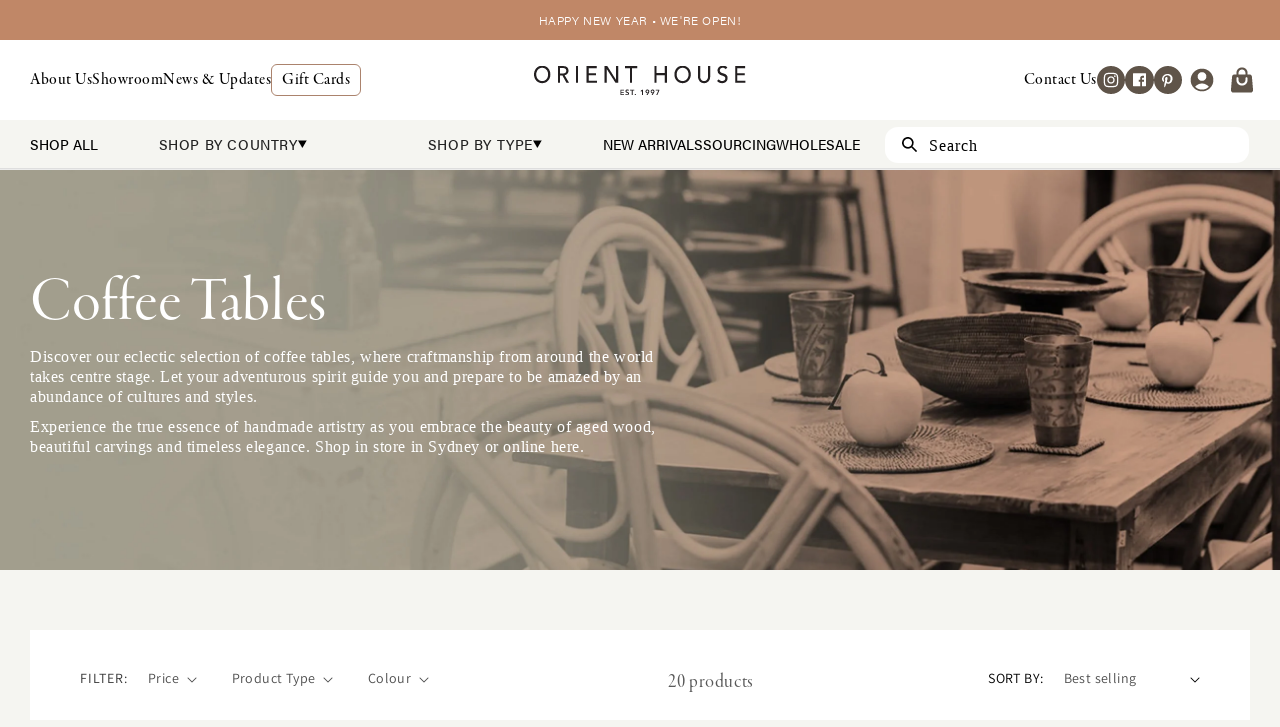

--- FILE ---
content_type: text/css
request_url: https://www.orienthouse.com.au/cdn/shop/t/12/assets/orient-house.css?v=39423549200166435841690353516
body_size: 8410
content:
body{background-color:#f5f5f1!important;font-family:acumin-pro,sans-serif;color:#000;font-size:16px;line-height:130%;font-weight:300}.announcement{padding-top:10px;padding-bottom:10px;background-color:#c08767;color:#fff;font-size:12px;text-align:center;text-transform:uppercase}.container{max-width:1260px;padding-right:20px;padding-left:20px}.nav-link{padding:0;font-family:Garamond Premier Pro Medium Subhead,sans-serif;color:inherit;font-size:16px;line-height:16px;font-weight:500;letter-spacing:.5px;text-transform:capitalize}.nav-link.w--current{color:#000;text-decoration:underline}.nav-menu{display:-webkit-box;display:-webkit-flex;display:-ms-flexbox;display:flex;max-width:none;-webkit-box-align:center;-webkit-align-items:center;-ms-flex-align:center;align-items:center;grid-column-gap:30px}.logo-img{height:45px}.navbar-container{display:-webkit-box;display:-webkit-flex;display:-ms-flexbox;display:flex;max-width:1260px;margin-right:auto;margin-left:auto;padding-right:20px;padding-left:20px;-webkit-box-pack:justify;-webkit-justify-content:space-between;-ms-flex-pack:justify;justify-content:space-between;-webkit-box-align:center;-webkit-align-items:center;-ms-flex-align:center;align-items:center}.navbar{padding-top:21px;padding-bottom:21px;background-color:#fff}.navbar-brand-link{position:absolute;left:0;right:0;max-width:212px;margin-right:auto;margin-left:auto}.menu-button{padding:0}.nav-right-col{display:-webkit-box;display:-webkit-flex;display:-ms-flexbox;display:flex;-webkit-box-align:center;-webkit-align-items:center;-ms-flex-align:center;align-items:center;grid-column-gap:21px}.nav-right-inner-col{display:-webkit-box;display:-webkit-flex;display:-ms-flexbox;display:flex;-webkit-box-align:center;-webkit-align-items:center;-ms-flex-align:center;align-items:center;grid-column-gap:30px}.nav-right-social{display:-webkit-box;display:-webkit-flex;display:-ms-flexbox;display:flex;-webkit-box-align:center;-webkit-align-items:center;-ms-flex-align:center;align-items:center;grid-column-gap:10px}.nav-social-linkblock{display:-webkit-box;display:-webkit-flex;display:-ms-flexbox;display:flex;width:28.38px;height:28.38px;-webkit-box-orient:vertical;-webkit-box-direction:normal;-webkit-flex-direction:column;-ms-flex-direction:column;flex-direction:column;-webkit-box-pack:center;-webkit-justify-content:center;-ms-flex-pack:center;justify-content:center;-webkit-box-align:center;-webkit-align-items:center;-ms-flex-align:center;align-items:center;border-radius:100px;background-color:#5f5449}.nav-social-linkblock.search-icon-top{display:none}.nav-righjt-inner-col2{display:-webkit-box;display:-webkit-flex;display:-ms-flexbox;display:flex;-webkit-box-align:center;-webkit-align-items:center;-ms-flex-align:center;align-items:center;grid-column-gap:8px}.nav-cart-total-title{font-size:14px;font-weight:500;text-transform:uppercase}.authenticity{padding-bottom:29px}.header-nav-row{display:-webkit-box;display:-webkit-flex;display:-ms-flexbox;display:flex;-webkit-box-pack:justify;-webkit-justify-content:space-between;-ms-flex-pack:justify;justify-content:space-between;-webkit-box-align:center;-webkit-align-items:center;-ms-flex-align:center;align-items:center;position:relative}.header-nav-inner-row{display:-webkit-box;display:-webkit-flex;display:-ms-flexbox;display:flex;width:63.438781%;-webkit-box-align:center;-webkit-align-items:center;-ms-flex-align:center;align-items:center;grid-column-gap:30px}.header-nav-dropdown{font-weight:500;padding-top:14px;padding-bottom:14px}.header-nav-dd-toggle{display:-webkit-box;display:-webkit-flex;display:-ms-flexbox;display:flex;padding:0;grid-column-gap:7.87px;font-size:14px;text-transform:uppercase}.header-nav-dd-toggle.w--open{padding-bottom:0}.header-nav-dd-list{border-radius:4px;background-color:#fff;box-shadow:0 2px 30px #0000000a;min-height:300px}.header-nav-dd-list.w--open{margin-top:0;justify-content:space-between}.header-nav-dd-link{font-family:Acumin Pro,sans-serif;font-size:15px;font-weight:300}.header-nav-dd-link.w--current{color:#000;text-decoration:underline}.header-nav-dd-link1{color:#000;font-size:14px;font-weight:500;text-decoration:none;text-transform:uppercase}.header-nav-dd-link1.w--current{text-decoration:underline}.header-nav-search-col{width:33%}.utility-page-wrap{display:-webkit-box;display:-webkit-flex;display:-ms-flexbox;display:flex;width:100vw;height:100vh;max-height:100%;max-width:100%;-webkit-box-pack:center;-webkit-justify-content:center;-ms-flex-pack:center;justify-content:center;-webkit-box-align:center;-webkit-align-items:center;-ms-flex-align:center;align-items:center}.utility-page-content{display:-webkit-box;display:-webkit-flex;display:-ms-flexbox;display:flex;width:260px;-webkit-box-orient:vertical;-webkit-box-direction:normal;-webkit-flex-direction:column;-ms-flex-direction:column;flex-direction:column;text-align:center}.utility-page-form{display:-webkit-box;display:-webkit-flex;display:-ms-flexbox;display:flex;-webkit-box-orient:vertical;-webkit-box-direction:normal;-webkit-flex-direction:column;-ms-flex-direction:column;flex-direction:column;-webkit-box-align:stretch;-webkit-align-items:stretch;-ms-flex-align:stretch;align-items:stretch}.search-form-block{margin-bottom:0}.search-form{position:relative}.search-form-block .search-form .field__label{font-weight:500;color:#000;font-family:Acumin Pro!important}.search-field{height:36px;margin-bottom:0;padding-right:21px;padding-left:53px;border:1px none #000;border-radius:13px;font-size:14px;font-weight:500;color:#000;font-family:Acumin Pro!important}.search-field::-webkit-input-placeholder{color:#000}.search-field:-ms-input-placeholder{color:#000}.search-field::-ms-input-placeholder{color:#000}.search-field::placeholder{color:#000}.search-submit{position:absolute;left:21px;top:11px;z-index:5;width:15px;height:15px;padding:0;background-color:transparent}.header-nav-search-icon{position:absolute;left:21px;top:11px}.header-mobile-search-wrapper{display:none}.header-row{display:-webkit-box;display:-webkit-flex;display:-ms-flexbox;display:flex;margin-top:27px;-webkit-box-pack:justify;-webkit-justify-content:space-between;-ms-flex-pack:justify;justify-content:space-between;-webkit-box-align:start;-webkit-align-items:flex-start;-ms-flex-align:start;align-items:flex-start;grid-column-gap:33px}.navbar-searchbar-wrapper{border-bottom:1px solid #dedede;background:#f5f5f1}.header-content-col{width:41%;padding:100px 20px;-webkit-align-self:stretch;-ms-flex-item-align:stretch;-ms-grid-row-align:stretch;align-self:stretch;border-style:solid;border-width:3px;border-color:#fff}.header-content-title{max-width:433px;margin-top:0;margin-bottom:0;font-family:Garamond Premier Pro Display,sans-serif;font-size:78px;line-height:100%;color:inherit;font-weight:400}.header-action{display:inline-block;margin-top:40px}.btn-primary{display:-webkit-box;display:-webkit-flex;display:-ms-flexbox;display:flex;-webkit-box-align:center;-webkit-align-items:center;-ms-flex-align:center;align-items:center;grid-column-gap:21px;color:#c08767;font-size:14px;font-weight:500;text-decoration:none;text-transform:uppercase}.header-img-col{width:55%}.header-inner-content{max-width:433px;margin-right:auto;margin-left:auto}.featured-collection{padding-top:29px;padding-bottom:22px}.featured-collection-box{padding:35px 50px;background-color:#fff}.heading.center{text-align:center}.featured-collection-heading-img{height:66px}.featured-collection-heading-inner-row{position:relative;display:block;margin-top:18px;-webkit-box-pack:justify;-webkit-justify-content:space-between;-ms-flex-pack:justify;justify-content:space-between;-webkit-box-align:center;-webkit-align-items:center;-ms-flex-align:center;align-items:center}.title-section{font-family:Garamond Premier Pro Display,sans-serif;font-size:inherit;line-height:100%;font-weight:400;color:inherit}.featured-collection-action{position:absolute;top:0;right:0;bottom:0;display:inline-block;height:21px;margin-top:auto;margin-bottom:auto}.featured-collection-row{display:-ms-grid;display:grid;margin-top:30px;grid-auto-columns:1fr;grid-column-gap:30px;grid-row-gap:30px;-ms-grid-columns:1fr 1fr 1fr 1fr;grid-template-columns:1fr 1fr 1fr 1fr;-ms-grid-rows:auto;grid-template-rows:auto}.featured-collection-img-box{position:relative}.featured-collection-item-title-row{display:-webkit-box;display:-webkit-flex;display:-ms-flexbox;display:flex;margin-top:11px;-webkit-box-pack:justify;-webkit-justify-content:space-between;-ms-flex-pack:justify;justify-content:space-between;-webkit-box-align:start;-webkit-align-items:flex-start;-ms-flex-align:start;align-items:flex-start}.featured-collection-title-col{width:80%}.featured-collection-title{font-family:Garamond Premier Pro Display,sans-serif;font-size:22px;line-height:105%}.featured-collection-code{font-family:Acumin Pro SemiCond,sans-serif;font-size:11.96px;font-weight:500}.featured-collection-row .featured-collection-item-price{margin-top:10px;font-size:15px;color:#000;line-height:105%}.nav-icon-img{height:24px}.join{padding-top:30px;padding-bottom:30px;margin:30px}.join-box-row{display:-webkit-box;display:-webkit-flex;display:-ms-flexbox;display:flex;-webkit-box-pack:justify;-webkit-justify-content:space-between;-ms-flex-pack:justify;justify-content:space-between;-webkit-box-align:center;-webkit-align-items:center;-ms-flex-align:center;align-items:center}.join-box-img-col{width:50%}.join-box-content-col{width:46%}.join-box-title{margin-top:0;margin-bottom:10px;font-family:Garamond Premier Pro Display,sans-serif;font-size:inherit;line-height:100%;color:inherit;font-weight:400}.join-box-p{font-size:15px}.join-form-block{margin-top:20px;margin-bottom:0}.join-form-block.hidden-desktop{display:none}.join-submit{position:absolute;top:14px;right:20px;padding:0 5px;background-color:transparent;color:#c08767;font-weight:500}.newsletter-form__field-wrapper .field__label{color:#000;font-weight:500}.join-field{height:47px;padding:10px 25px;border:0px none #000;border-radius:13px;color:#000;font-size:14px;font-weight:500}.join-field::-webkit-input-placeholder{color:#000}.join-field:-ms-input-placeholder{color:#000}.join-field::-ms-input-placeholder{color:#000}.join-field::placeholder{color:#000}.join-form{position:relative;margin-bottom:0}.shop-by{padding-top:17px;padding-bottom:92px}.shop-by-box{padding-top:44px;padding-bottom:44px;background-color:#fff}.shop-by-box.mrg{margin-top:2px}.shop-by-inner-row{display:-webkit-box;display:-webkit-flex;display:-ms-flexbox;display:flex;margin-right:30px;margin-left:30px;-webkit-box-pack:justify;-webkit-justify-content:space-between;-ms-flex-pack:justify;justify-content:space-between;-webkit-box-align:center;-webkit-align-items:center;-ms-flex-align:center;align-items:center;grid-column-gap:31px}.shop-by-heading-col{width:27%}.shop-by-heading-title{max-width:240px;margin-top:0;margin-bottom:20px;font-family:Garamond Premier Pro Display,sans-serif;font-size:36px;line-height:100%;font-weight:400}.shop-by-heading-p{margin-bottom:0}.shop-by-action{display:block;max-width:210px;margin-top:40px}.btn-secundary{display:-webkit-box;display:-webkit-flex;display:-ms-flexbox;display:flex;-webkit-box-pack:justify;-webkit-justify-content:space-between;-ms-flex-pack:justify;justify-content:space-between;-webkit-box-align:center;-webkit-align-items:center;-ms-flex-align:center;align-items:center;grid-column-gap:20px;color:#000;font-weight:500;text-decoration:none;text-transform:none}.shop-by-content-col{width:72%}.shop-countries-slider{-webkit-box-pack:justify;-webkit-justify-content:space-between;-ms-flex-pack:justify;justify-content:space-between;-webkit-flex-wrap:wrap;-ms-flex-wrap:wrap;flex-wrap:wrap;-webkit-box-align:start;-webkit-align-items:flex-start;-ms-flex-align:start;align-items:flex-start;grid-column-gap:29px;grid-row-gap:29px}.shop-country-item{margin-right:15px;margin-left:15px;font-family:Roboto,sans-serif;font-weight:400}.shop-box{display:-webkit-box;display:-webkit-flex;display:-ms-flexbox;display:flex;height:300px;-webkit-box-orient:vertical;-webkit-box-direction:normal;-webkit-flex-direction:column;-ms-flex-direction:column;flex-direction:column;-webkit-box-pack:center;-webkit-justify-content:center;-ms-flex-pack:center;justify-content:center;-webkit-box-align:center;-webkit-align-items:center;-ms-flex-align:center;align-items:center;font-family:Roboto,sans-serif;color:#fff;text-align:center;font-size:20px;line-height:115%}.shop-box.c1{background-image:url(../images/c1_1.jpg);background-position:50% 50%;background-size:cover;background-repeat:no-repeat;text-decoration:none}.shop-box.c2{background-image:url(../images/c2_1.jpg);background-position:50% 50%;background-size:cover;background-repeat:no-repeat;text-decoration:none}.shop-box.c3{background-image:url(../images/c3_1.jpg);background-position:50% 50%;background-size:cover;background-repeat:no-repeat;text-decoration:none}.shop-box.c4{background-image:url(../images/c4_1.jpg);background-position:50% 50%;background-size:cover;background-repeat:no-repeat;font-weight:400;text-decoration:none}.shop-box.s1{background-image:url(../images/s1.jpg);background-position:50% 50%;background-size:cover;background-repeat:no-repeat;text-align:center;text-decoration:none}.shop-box.s2{background-image:url(../images/s2.jpg);background-position:50% 50%;background-size:cover;background-repeat:no-repeat;text-align:center;text-decoration:none}.shop-box.s3{background-image:url(../images/s3.jpg);background-position:50% 50%;background-size:cover;background-repeat:no-repeat;text-align:center;text-decoration:none}.shop-box.s4{background-image:url(../images/s4.jpg);background-position:50% 50%;background-size:cover;background-repeat:no-repeat;text-align:center;text-decoration:none}.shop-types-slider{display:block;-webkit-flex-wrap:wrap;-ms-flex-wrap:wrap;flex-wrap:wrap;-webkit-box-align:start;-webkit-align-items:flex-start;-ms-flex-align:start;align-items:flex-start;grid-column-gap:29px;grid-row-gap:29px}.shop-type-item{width:auto;margin-right:15px;margin-left:15px;font-family:Roboto,sans-serif;font-weight:400}.bringing{padding-bottom:92px}.bringing-row{display:-webkit-box;display:-webkit-flex;display:-ms-flexbox;display:flex;-webkit-box-pack:justify;-webkit-justify-content:space-between;-ms-flex-pack:justify;justify-content:space-between;-webkit-box-align:center;-webkit-align-items:center;-ms-flex-align:center;align-items:center}.bringing-content-col{width:46%}.bringing-content-title{margin-top:0;margin-bottom:25px;font-family:Garamond Premier Pro Display,sans-serif;font-size:64px;line-height:100%;font-weight:400}.bringing-content-title-span{font-style:italic}.bringing-content-p{margin-bottom:0;font-size:18px}.bringing-content-p.mrg{margin-top:15px}.bringing-img-col{width:48%}.footer{color:#fff}.footer-top-info{padding-top:32px;padding-bottom:32px;background-color:#9e9789}.footer-top-info-inner-col{display:-webkit-box;display:-webkit-flex;display:-ms-flexbox;display:flex;-webkit-box-align:center;-webkit-align-items:center;-ms-flex-align:center;align-items:center;grid-column-gap:20px}.ft-top-info-col{display:-webkit-box;display:-webkit-flex;display:-ms-flexbox;display:flex;-webkit-box-align:center;-webkit-align-items:center;-ms-flex-align:center;align-items:center;grid-column-gap:11px;color:#fff;text-decoration:none}.ft-top-info-col.mrg{margin-top:20px}.footer-top-info-row{display:-webkit-box;display:-webkit-flex;display:-ms-flexbox;display:flex;-webkit-box-pack:justify;-webkit-justify-content:space-between;-ms-flex-pack:justify;justify-content:space-between;-webkit-box-align:center;-webkit-align-items:center;-ms-flex-align:center;align-items:center}.footer-top-social-col{display:-webkit-box;display:-webkit-flex;display:-ms-flexbox;display:flex;-webkit-box-align:center;-webkit-align-items:center;-ms-flex-align:center;align-items:center;-webkit-box-flex:0;-webkit-flex:0 0 auto;-ms-flex:0 0 auto;flex:0 0 auto;grid-column-gap:18px}.footer-top-social-col.social-2{display:none}.ft-top-info-text.black{color:#000}.opening-hours-pop-up{position:fixed;left:0%;top:0%;right:0%;bottom:0%;display:none;-webkit-box-orient:vertical;-webkit-box-direction:normal;-webkit-flex-direction:column;-ms-flex-direction:column;flex-direction:column;-webkit-box-pack:center;-webkit-justify-content:center;-ms-flex-pack:center;justify-content:center;-webkit-box-align:center;-webkit-align-items:center;-ms-flex-align:center;align-items:center;background-color:#0000003b}.opening-hour-box{position:relative;width:600px;min-width:auto;padding:40px 20px;border-radius:6px;background-color:#fff;color:#000}.opening-hour-title{font-size:24px}.footer-middle{padding-top:25px;padding-bottom:67px;background-color:#a29c8e;background-image:url(../images/ft-bg.svg);background-position:50% 50%;background-size:auto;background-repeat:no-repeat}.ft-middle-title{margin-bottom:20px;font-family:Garamond Premier Pro Display,sans-serif;font-size:20px;line-height:105%;font-weight:400;text-align:center}.subscribe-form-block{margin-top:20px;margin-bottom:0}.subscribe-form{position:relative;margin-bottom:0}.subscribe-field{height:47px;padding:10px 25px;border-style:solid;border-width:1px;border-color:#fff6;border-radius:13px;background-color:transparent;color:#fff;font-size:16px}.subscribe-field::-webkit-input-placeholder{color:#fff}.subscribe-field:-ms-input-placeholder{color:#fff}.subscribe-field::-ms-input-placeholder{color:#fff}.subscribe-field::placeholder{color:#fff}.subscribe-submit{position:absolute;top:14px;right:20px;padding:0 5px;background-color:transparent;color:#fff;font-weight:500}.ft-middle-row{display:-webkit-box;display:-webkit-flex;display:-ms-flexbox;display:flex;margin-top:35px;-webkit-box-align:start;-webkit-align-items:flex-start;-ms-flex-align:start;align-items:flex-start;grid-auto-columns:1fr;grid-column-gap:30px;grid-row-gap:30px;-ms-grid-columns:1fr 1fr 1fr 1fr;grid-template-columns:1fr 1fr 1fr 1fr;-ms-grid-rows:auto auto;grid-template-rows:auto auto}.ft-middle-col{width:16%}.ft-middle-col-title{margin-bottom:16px;font-family:Garamond Premier Pro Medium Subhead,sans-serif;font-weight:500}.ft-middle-link{display:inline-block;color:#fff;font-size:18px;text-decoration:none}.ft-middle-link-wrapper.mrg{margin-top:15px}.footer-bottom{padding-top:35px;padding-bottom:35px;border-top:1px solid hsla(0,0%,100%,.25);background-color:#a29c8e}.footer-bottom-row{display:-webkit-box;display:-webkit-flex;display:-ms-flexbox;display:flex;-webkit-box-pack:justify;-webkit-justify-content:space-between;-ms-flex-pack:justify;justify-content:space-between;-webkit-box-align:center;-webkit-align-items:center;-ms-flex-align:center;align-items:center}.ft-bottom-col-left{display:-webkit-box;display:-webkit-flex;display:-ms-flexbox;display:flex;-webkit-box-align:center;-webkit-align-items:center;-ms-flex-align:center;align-items:center;grid-column-gap:20px}.ft-bottom-link{display:inline-block;font-family:Garamond Premier Pro Medium Subhead,sans-serif;color:#fff;font-size:16px;font-weight:500;text-decoration:none}.ft-bottom-col-middle.center{text-align:center}.ft-bottom-col-right{display:-webkit-box;display:-webkit-flex;display:-ms-flexbox;display:flex;-webkit-box-align:center;-webkit-align-items:center;-ms-flex-align:center;align-items:center;grid-column-gap:20px;font-family:Garamond Premier Pro Medium Subhead,sans-serif;font-weight:500}.footer-logo{padding-top:30px;padding-bottom:30px;border-top:1px solid hsla(0,0%,100%,.25);background-color:#a29c8e}.opening-close{position:absolute;top:20px;right:20px}.title-top-page{padding-top:45px;padding-bottom:36px;text-align:center}.title-top-page-text{margin-top:0;margin-bottom:0;font-family:Garamond Premier Pro Display,sans-serif;font-size:64px;line-height:100%;font-weight:400}.about-box{padding:109px 0;background-color:#fff}.about-top-row{display:-webkit-box;display:-webkit-flex;display:-ms-flexbox;display:flex;max-width:1089px;margin-right:60px;margin-left:60px;-webkit-box-pack:justify;-webkit-justify-content:space-between;-ms-flex-pack:justify;justify-content:space-between;-webkit-box-align:start;-webkit-align-items:flex-start;-ms-flex-align:start;align-items:flex-start;grid-column-gap:46px}.about-top-content-col{width:40%}.about-top-img-col{width:52%}.about-top-content-title{max-width:302px;margin-top:0;margin-bottom:20px;font-family:Garamond Premier Pro Display,sans-serif;font-size:48px;line-height:100%;font-weight:400}.about-content-p{max-width:424px;margin-bottom:0}.about-middle-row{display:-webkit-box;display:-webkit-flex;display:-ms-flexbox;display:flex;margin-top:-153px;grid-column-gap:30px}.about-middle-img-col{width:37%}.about-middle-content-col{width:39%;margin-bottom:40px;-webkit-align-self:flex-end;-ms-flex-item-align:end;align-self:flex-end}.about-bottom-row{display:-webkit-box;display:-webkit-flex;display:-ms-flexbox;display:flex;max-width:1030px;margin-top:93px;margin-right:60px;margin-left:60px;-webkit-box-pack:center;-webkit-justify-content:center;-ms-flex-pack:center;justify-content:center;-webkit-box-align:center;-webkit-align-items:center;-ms-flex-align:center;align-items:center;grid-column-gap:30px}.about-bottom-img-col{width:68%}.about-bottom-content-col{width:28%}.about-bottom-detail-img{height:30px}.about-bottom-detail-img-wrapper{margin-bottom:40px}.about-action{max-width:1030px;margin-top:93px;margin-right:auto;margin-left:auto;-webkit-box-pack:center;-webkit-justify-content:center;-ms-flex-pack:center;justify-content:center;-webkit-box-align:center;-webkit-align-items:center;-ms-flex-align:center;align-items:center;grid-column-gap:30px}.about-action-btn{width:auto;padding-top:15px;padding-bottom:15px;background-color:#000;font-family:Roboto,sans-serif;line-height:150%;text-align:center;margin:0 auto;display:table}.about-bottom-img-tablet{display:none}.contact-info-box{padding:68px 46px;background-color:#fff}.contact-info-row{display:-ms-grid;display:grid;grid-auto-columns:1fr;grid-column-gap:16px;grid-row-gap:16px;-ms-grid-columns:1fr 1fr 1fr 1fr;grid-template-columns:1fr 1fr 1fr 1fr;-ms-grid-rows:auto;grid-template-rows:auto}.contact-info-title-row{display:-webkit-box;display:-webkit-flex;display:-ms-flexbox;display:flex;margin-bottom:24px;-webkit-box-align:center;-webkit-align-items:center;-ms-flex-align:center;align-items:center;grid-column-gap:13px;font-size:20px;font-weight:700}.contact-info-item-link{display:inline-block;color:#c08767;text-decoration:none}.contact-info-item-link.mrg{margin-top:4px}.contact-info-item-link.ct-info-max-width{max-width:210px}.enquiry{padding-bottom:90px;background-image:url(../images/enquiry-bg.jpg);background-position:50% 50%;background-size:cover;background-repeat:no-repeat}.enquiry-box{padding:60px;background-color:#a29e8e}.enquiry-box-row{display:-webkit-box;display:-webkit-flex;display:-ms-flexbox;display:flex;-webkit-box-pack:center;-webkit-justify-content:center;-ms-flex-pack:center;justify-content:center;-webkit-box-align:start;-webkit-align-items:flex-start;-ms-flex-align:start;align-items:flex-start}.enquiry-content-col{width:50%}.enquiry-form-box{padding:50px;background-color:#f5f5f1}.enquiry-form-box-title{font-size:20px;line-height:150%;font-weight:500;text-align:center;text-transform:uppercase}.enquiry-field{height:40px;margin-bottom:0;padding-right:0;padding-left:0;border-style:none none solid;border-width:1px;border-color:#000;background-color:transparent}.enquiry-field::-webkit-input-placeholder{color:#000}.enquiry-field:-ms-input-placeholder{color:#000}.enquiry-field::-ms-input-placeholder{color:#000}.enquiry-field::placeholder{color:#000}.enquiry-field.mrg{margin-top:15px}.enquiry-field.textarea{height:180px;margin-top:15px;margin-bottom:20px}.enquiry-form{position:relative}.enquiry-info-text{margin-top:20px}.enquiry-submit{width:100%;height:48px;background-color:#000;color:#fff}.enquiry-map-col{overflow:hidden;width:50%;-webkit-align-self:stretch;-ms-flex-item-align:stretch;-ms-grid-row-align:stretch;align-self:stretch;background-image:url(../images/enquiry-map.jpg);background-position:50% 50%;background-size:cover;background-repeat:no-repeat}.container-join-list{max-width:1260px;padding-right:20px;padding-left:20px}.join-ct{padding-top:30px;padding-bottom:30px}.blog-articles{padding-bottom:54px}.blog-articles-row{display:-webkit-box;display:-webkit-flex;display:-ms-flexbox;display:flex;-webkit-box-pack:start;-webkit-justify-content:flex-start;-ms-flex-pack:start;justify-content:flex-start;-webkit-box-align:start;-webkit-align-items:flex-start;-ms-flex-align:start;align-items:flex-start}.blog-articles-row.invert{-webkit-box-orient:horizontal;-webkit-box-direction:reverse;-webkit-flex-direction:row-reverse;-ms-flex-direction:row-reverse;flex-direction:row-reverse}.blog-articles-row.invert.mrg-top,.blog-articles-row.mrg-top{margin-top:26px}.blog-article-img-col{width:45%;height:auto;-webkit-align-self:stretch;-ms-flex-item-align:stretch;-ms-grid-row-align:stretch;align-self:stretch}.blog-article-img-col.b1{height:343px;background-image:url(../images/b1.jpg);background-position:50% 50%;background-size:cover;background-repeat:no-repeat}.blog-article-img-col.b2{background-image:url(../images/b2.jpg);background-position:50% 50%;background-size:cover;background-repeat:no-repeat}.blog-article-img-col.b3{background-image:url(../images/b3.jpg);background-position:50% 50%;background-size:cover;background-repeat:no-repeat}.blog-article-img-col.b4{background-image:url(../images/b4.jpg);background-position:50% 50%;background-size:cover;background-repeat:no-repeat}.blog-article-img-col.b5{background-image:url(../images/b5.jpg);background-position:50% 50%;background-size:cover;background-repeat:no-repeat}.blog-article-content-col{position:relative;width:55%;padding:44px 50px;-webkit-align-self:stretch;-ms-flex-item-align:stretch;-ms-grid-row-align:stretch;align-self:stretch;background-color:#fff}.blog-article-title-row{display:-webkit-box;display:-webkit-flex;display:-ms-flexbox;display:flex;margin-bottom:20px;-webkit-box-pack:justify;-webkit-justify-content:space-between;-ms-flex-pack:justify;justify-content:space-between;-webkit-box-align:start;-webkit-align-items:flex-start;-ms-flex-align:start;align-items:flex-start}.blog-article-title-col{width:70%}.blog-article-title{max-width:331px;font-family:Garamond Premier Pro Display,sans-serif;font-size:24px;line-height:120%;font-style:italic;font-weight:400}.blog-article-date{color:#707070;font-size:14px;font-weight:500;letter-spacing:1px;text-transform:uppercase}.blog-article-p{margin-bottom:0;line-height:150%}.blog-article-readmore-link{display:inline;margin-left:0;color:#c08767;font-size:14px;font-weight:500;text-decoration:none;text-transform:uppercase}.blog-article-readmore-wrapper{position:absolute;left:auto;right:55px;bottom:40px;margin-top:40px;text-align:right}.blog-article-readmore-wrapper.invert{position:absolute;right:auto;bottom:44px;text-align:left}.blog-articles-pagination{display:-webkit-box;display:-webkit-flex;display:-ms-flexbox;display:flex;margin-top:54px;-webkit-box-pack:justify;-webkit-justify-content:space-between;-ms-flex-pack:justify;justify-content:space-between;-webkit-box-align:center;-webkit-align-items:center;-ms-flex-align:center;align-items:center}.blog-article-pag-nav-icon.hidden-desktop{display:none}.blog-articles-pag-row{display:-webkit-box;display:-webkit-flex;display:-ms-flexbox;display:flex;-webkit-box-pack:center;-webkit-justify-content:center;-ms-flex-pack:center;justify-content:center;-webkit-box-align:center;-webkit-align-items:center;-ms-flex-align:center;align-items:center;grid-column-gap:5px}.blog-article-pag-link{display:-webkit-box;display:-webkit-flex;display:-ms-flexbox;display:flex;width:30px;height:30px;-webkit-box-orient:vertical;-webkit-box-direction:normal;-webkit-flex-direction:column;-ms-flex-direction:column;flex-direction:column;-webkit-box-pack:center;-webkit-justify-content:center;-ms-flex-pack:center;justify-content:center;-webkit-box-align:center;-webkit-align-items:center;-ms-flex-align:center;align-items:center;border-radius:100px;background-color:#000;color:#fff;font-size:14px;line-height:100%;text-decoration:none}.blog-article-pag-link.active{border:1px solid #000;background-color:transparent;color:#c08767}.title-top-page-blog-single{margin-top:0;margin-bottom:0;font-family:Garamond Premier Pro Display,sans-serif;font-size:64px;line-height:100%;font-weight:400}.title-top-page-blog-single.blog-single-max-width-title{max-width:700px;margin-right:auto;margin-left:auto;font-size:48px}.title-top-page-blog-single.blog-single-max-width-title.mrg-bottom{margin-bottom:12px}.blog-single-date{font-size:18px;line-height:135%;text-transform:uppercase}.blog-single-article{padding-bottom:30px}.blog-single-article-box{max-width:802px;margin-right:auto;margin-left:auto;padding:46px 50px 26px;background-color:#fff}.blog-single-article-p{margin-bottom:25px;line-height:150%}.blog-single-article-img{display:block;margin-right:auto;margin-bottom:25px;margin-left:auto}.blog-single-article-link{color:#000}.blog-single-pagination-row{display:-webkit-box;display:-webkit-flex;display:-ms-flexbox;display:flex;max-width:700px;margin-top:40px;margin-right:auto;margin-left:auto;-webkit-box-pack:justify;-webkit-justify-content:space-between;-ms-flex-pack:justify;justify-content:space-between;-webkit-box-align:center;-webkit-align-items:center;-ms-flex-align:center;align-items:center;grid-column-gap:5px}.showroom{padding-bottom:100px}.showroom-info-row{display:-webkit-box;display:-webkit-flex;display:-ms-flexbox;display:flex;margin-top:65px;margin-bottom:65px;padding-top:0;padding-bottom:0;-webkit-box-align:start;-webkit-align-items:flex-start;-ms-flex-align:start;align-items:flex-start;grid-column-gap:30px}.showroom-info-heading-col{width:23%}.showroom-info-heading-title{max-width:300px;font-family:Garamond Premier Pro Display,sans-serif;font-size:24px;line-height:120%;font-weight:400}.showroom-info-content-col{width:63%}.showroom-info-content-p{margin-bottom:20px;line-height:150%}.showroom-info-content-title{margin-bottom:20px;font-weight:500}.showroom-gallery-row{grid-auto-columns:1fr;grid-column-gap:16px;grid-row-gap:16px;-ms-grid-columns:1fr 1fr;grid-template-columns:1fr 1fr;-ms-grid-rows:auto auto;grid-template-rows:auto auto}.showroom-gallery-item{margin-bottom:0}.wholesale-account-box{margin-top:70px}.wholesale-account-box-title{font-size:20px;font-weight:500;text-transform:uppercase}.wholesale-btn-login-wrapper{max-width:315px;margin-top:30px;margin-right:auto;margin-left:auto}.wholesale-btn-login{display:-webkit-box;display:-webkit-flex;display:-ms-flexbox;display:flex;padding:12px 20px;font-size:16px;-webkit-box-pack:center;-webkit-justify-content:center;-ms-flex-pack:center;justify-content:center;-webkit-box-align:center;-webkit-align-items:center;-ms-flex-align:center;align-items:center;grid-column-gap:12px;background-color:#000;font-family:Roboto,sans-serif;color:#fff;line-height:150%;font-weight:400;text-decoration:none;width:fit-content;margin:auto}.wholesale{padding-top:15px;padding-bottom:100px}.wholesale-box{padding:45px 80px;background-color:#fff}.wholesale-box-title{margin-top:0;font-family:Garamond Premier Pro Display,sans-serif;font-size:40px;line-height:120%;font-weight:400}.wholesale-box-row{display:-webkit-box;display:-webkit-flex;display:-ms-flexbox;display:flex;margin-top:50px;-webkit-box-pack:justify;-webkit-justify-content:space-between;-ms-flex-pack:justify;justify-content:space-between;-webkit-box-align:start;-webkit-align-items:flex-start;-ms-flex-align:start;align-items:flex-start}.wholesale-box-content-col{width:45%}.wholesale-box-content-p{max-width:403px;margin-bottom:0;line-height:150%}.wholesale-box-content-p.mrg{margin-top:15px}.wholesale-box-content-link{color:#000}.wholesale-box-form-col{width:50%}.wholesale-form{position:relative}.wholesale-field{height:40px;margin-bottom:20px;padding-right:0;padding-left:0;border-style:none none solid;border-width:1px;border-color:#000;background-color:transparent}.wholesale-field::-webkit-input-placeholder{color:#000}.wholesale-field:-ms-input-placeholder{color:#000}.wholesale-field::-ms-input-placeholder{color:#000}.wholesale-field::placeholder{color:#000}.wholesale-btn-submit{position:relative;z-index:9;width:100%;height:48px;background-color:transparent}.wholesale-btn-submit-2{position:absolute;bottom:0;display:-webkit-box;display:-webkit-flex;display:-ms-flexbox;display:flex;width:100%;padding:12px 20px;-webkit-box-pack:center;-webkit-justify-content:center;-ms-flex-pack:center;justify-content:center;-webkit-box-align:center;-webkit-align-items:center;-ms-flex-align:center;align-items:center;grid-column-gap:12px;background-color:#000;color:#fff;line-height:150%;text-decoration:none}.title-top-page-desc.sf-max-width-desc{max-width:496px;margin:28px auto 0;font-size:14px;font-weight:500;text-transform:uppercase;font-family:Acumin Pro,sans-serif}.sf-top-page-p{max-width:998px;margin:48px auto 0;text-align:left;font-family:Acumin Pro,sans-serif;font-weight:300;text-align:center;line-height:normal}.sf-visit-btn-wrapper{max-width:651px;margin-top:30px;margin-right:auto;margin-left:auto}.sf-content{padding-bottom:50px}.sf-top-img-wrapper{max-width:992px;margin-right:auto;margin-left:auto}.sf-form-box{max-width:594px;margin-top:38px;margin-right:auto;margin-left:auto;padding:30px 40px;background-color:#fff}.sf-form-box-title{font-family:Garamond Premier Pro Display,sans-serif;font-size:24px;line-height:120%;font-weight:400}.default{padding-bottom:100px}.default-box{padding:45px 20px;background-color:#fff}.default-box-inner{max-width:1060px;margin-right:auto;margin-left:auto}.default-box-title{margin-bottom:30px;font-weight:700;text-align:center}.default-box-p{margin-bottom:30px}.default-box-link{color:#000}.account-login-signup{padding-top:30px;padding-bottom:100px}.account-login-signup-row{display:-ms-grid;display:grid;grid-auto-columns:1fr;grid-column-gap:40px;grid-row-gap:24px;-ms-grid-columns:1fr 1fr;grid-template-columns:1fr 1fr;-ms-grid-rows:auto;grid-template-rows:auto}.account-login-signup-wrapper{max-width:885px;margin-right:auto;margin-left:auto;grid-auto-columns:1fr;grid-column-gap:39px;grid-row-gap:16px;-ms-grid-columns:1fr 1fr;grid-template-columns:1fr 1fr;-ms-grid-rows:auto;grid-template-rows:auto}.account-box-item{position:relative;height:auto;padding:35px 25px;background-color:#fff}.account-box-item-title{font-family:Garamond Premier Pro Display,sans-serif;font-size:40px;font-weight:400;text-align:center}.login-form-block{margin-bottom:0}.login-form{position:relative;margin-top:50px}.login-field{height:40px;margin-bottom:6px;padding-right:0;padding-left:0;border-style:none none solid;border-width:1px;border-color:#000;background-color:transparent}.login-field::-webkit-input-placeholder{color:#000}.login-field:-ms-input-placeholder{color:#000}.login-field::-ms-input-placeholder{color:#000}.login-field::placeholder{color:#000}.login-form-forgot-link{color:#000}.login-form-forgot-wrapper{margin-top:20px;color:#000}.account-btn-submit{position:relative;z-index:9;display:block;width:100%;height:48px;background-color:transparent}.account-btn-submit-2{position:absolute;bottom:0;display:-webkit-box;display:-webkit-flex;display:-ms-flexbox;display:flex;width:100%;padding:12px 20px;-webkit-box-pack:center;-webkit-justify-content:center;-ms-flex-pack:center;justify-content:center;-webkit-box-align:center;-webkit-align-items:center;-ms-flex-align:center;align-items:center;grid-column-gap:12px;background-color:#000;color:#fff;line-height:150%;text-decoration:none}.account-box-btn-wrapper{width:100%;margin-top:78px}.account-box-btn-wrapper.mrg2{margin-top:20px}.signup-form-block{margin-bottom:0}.signup-form{position:relative;margin-top:50px}.btn-login-wholesale{display:-webkit-box;display:-webkit-flex;display:-ms-flexbox;display:flex;width:100%;padding:12px 20px;-webkit-box-pack:center;-webkit-justify-content:center;-ms-flex-pack:center;justify-content:center;-webkit-box-align:center;-webkit-align-items:center;-ms-flex-align:center;align-items:center;grid-column-gap:12px;background-color:#000;color:#fff;line-height:150%;text-decoration:none;width:fit-content;margin:auto}.header-product{padding-top:34px;padding-bottom:50px}.product-row{position:relative;display:-webkit-box;display:-webkit-flex;display:-ms-flexbox;display:flex;-webkit-box-pack:justify;-webkit-justify-content:space-between;-ms-flex-pack:justify;justify-content:space-between;-webkit-box-align:start;-webkit-align-items:flex-start;-ms-flex-align:start;align-items:flex-start}.product-top-slider{width:100%}.product-img-col{width:47%}.product-slider-thumbnail{display:-webkit-box;display:-webkit-flex;display:-ms-flexbox;display:flex;margin-top:25px;-webkit-box-align:start;-webkit-align-items:flex-start;-ms-flex-align:start;align-items:flex-start;grid-column-gap:0px}.product-thumb-item{margin-right:10px;margin-left:10px;cursor:pointer}.product-box-item,.product-thumbnail{width:100%}.product-img-inner{position:relative}.product--box-img{width:auto}.product-content-col{position:-webkit-sticky;position:sticky;top:0;width:47%}.product-content-title-row{display:-webkit-box;display:-webkit-flex;display:-ms-flexbox;display:flex;-webkit-box-pack:justify;-webkit-justify-content:space-between;-ms-flex-pack:justify;justify-content:space-between;-webkit-box-align:start;-webkit-align-items:flex-start;-ms-flex-align:start;align-items:flex-start}.product-content-title-col{width:75%}.product-content-title{margin-top:0;margin-bottom:0;font-family:Garamond Premier Pro Display,sans-serif;font-size:64px;line-height:100%;font-weight:400}.product-content-price{font-size:20px}.product-content-code{margin-top:17px;margin-bottom:17px;font-family:Acumin Pro SemiCond,sans-serif;font-size:12px;line-height:150%;font-weight:500}.product-content-desc{margin-bottom:0;color:#242424;line-height:125%}.product-content-hr{height:2px;margin-top:17px;margin-bottom:17px;background-color:#000}.product-content-info-box{margin-bottom:17px;padding-bottom:17px;border-bottom:1px solid rgba(0,0,0,.25)}.product-content-info-box-title{font-size:14px;font-weight:500}.product-content-info-box-desc{font-size:14px}.arrow-black-f44-3{display:block;margin-left:0;padding-top:0}.question-wrapper-f44-copy{position:relative;z-index:2;overflow:hidden;max-width:800px;margin:0 auto 6px;padding:20px;-webkit-box-orient:vertical;-webkit-box-direction:normal;-webkit-flex-direction:column;-ms-flex-direction:column;flex-direction:column;text-decoration:none}.question-wrapper-f44-copy.f1-2{max-width:none;margin-bottom:17px;padding:0 0 17px;border-bottom:1px solid rgba(0,0,0,.25);color:#fff}.faq-content-p{margin-bottom:0;padding-top:10px;color:#000;font-size:14px;line-height:25px}.answer-f44-2{overflow:hidden;font-size:16px}.text-question-f44{font-size:16px;line-height:22px;font-weight:600}.text-question-f44.f1{font-size:16px;font-weight:500}.text-question-f44.f1._2{color:#242424;font-size:14px;font-weight:500}.icon-wrapper-f44-2{position:relative}.question-f44-3{display:-webkit-box;display:-webkit-flex;display:-ms-flexbox;display:flex;margin-top:0;margin-bottom:0;-webkit-box-pack:justify;-webkit-justify-content:space-between;-ms-flex-pack:justify;justify-content:space-between;-webkit-box-align:center;-webkit-align-items:center;-ms-flex-align:center;align-items:center;color:#fff;font-size:18px;font-weight:700;text-decoration:none;cursor:pointer}.btn-cart,.btn-out-stock{width:100%;padding-top:12px;padding-bottom:12px;background-color:#000;font-family:Roboto,sans-serif;color:#fff;line-height:150%;font-weight:400;text-align:center}.out-stock-box{border:1px solid #000;background-color:#fff;color:#000}.box-out-of-stock{margin-top:40px}.box-out-of-stock.hidden{display:none}.box-out-stock-text{margin-top:36px;color:#c08767;font-size:14px;font-weight:500;text-align:center}.also-like{padding-bottom:50px}.also-like-title{margin-top:0;margin-bottom:0;font-family:Garamond Premier Pro Display,sans-serif;font-size:40px;line-height:120%;font-weight:400}.also-like-row{display:-ms-grid;display:grid;margin-top:60px;grid-auto-columns:1fr;grid-column-gap:30px;grid-row-gap:30px;-ms-grid-columns:1fr 1fr 1fr 1fr;grid-template-columns:1fr 1fr 1fr 1fr;-ms-grid-rows:auto;grid-template-rows:auto}.also-like-item{text-align:left}.also-like-badge-sale{position:absolute;top:15px;right:15px;display:inline-block;padding:5px 15px;border-radius:16px;background-color:#fff;font-size:12px;letter-spacing:1.5px;text-transform:uppercase}.why-buy{padding-bottom:100px}.why-buy-box{padding:60px 20px;background-color:#fff}.why-buy-box-row{display:-webkit-box;display:-webkit-flex;display:-ms-flexbox;display:flex;max-width:1080px;margin-right:auto;margin-left:auto;-webkit-box-pack:justify;-webkit-justify-content:space-between;-ms-flex-pack:justify;justify-content:space-between;-webkit-box-align:center;-webkit-align-items:center;-ms-flex-align:center;align-items:center}.why-buy-content-col{width:48%}.why-buy-img-col{width:50%}.why-buy-content-title{margin-top:0;margin-bottom:30px;font-family:Garamond Premier Pro Display,sans-serif;font-size:48px;line-height:100%;font-weight:400}.why-buy-content-p{max-width:424px;margin-bottom:0}.why-buy-action{display:inline-block;margin-top:40px}.featured-collection-title-link{color:inherit;font-weight:400;text-decoration:none}.cart-section{margin-top:90px;padding-top:0;padding-bottom:100px}.cart-top-title-row{display:-webkit-box;display:-webkit-flex;display:-ms-flexbox;display:flex;margin-bottom:33px;padding-bottom:20px;-webkit-box-align:start;-webkit-align-items:flex-start;-ms-flex-align:start;align-items:flex-start;border-bottom:1px solid #000}.cart-top-product-col{width:50%}.cart-top-title{color:#4a4a4a;font-size:20px;font-weight:500}.cart-top-quantity-col{width:40%}.cart-top-total-col{width:10%}.cart-content-row{display:-webkit-box;display:-webkit-flex;display:-ms-flexbox;display:flex;-webkit-box-align:start;-webkit-align-items:flex-start;-ms-flex-align:start;align-items:flex-start}.cart-content-row.mrg{margin-top:13px}.cart-content-product-col{display:-webkit-box;display:-webkit-flex;display:-ms-flexbox;display:flex;width:50%;-webkit-box-align:center;-webkit-align-items:center;-ms-flex-align:center;align-items:center;grid-column-gap:29px}.cart-content-product-img-col{max-width:197px}.cart-content-product-title{display:inline-block;margin-bottom:10px;font-family:Roboto,sans-serif;color:#000;font-size:20px;line-height:150%;text-decoration:none}.cart-content-product-options{line-height:120%;font-weight:500}.cart-content-quantity-col{display:-webkit-box;display:-webkit-flex;display:-ms-flexbox;display:flex;width:40%;-webkit-box-orient:vertical;-webkit-box-direction:normal;-webkit-flex-direction:column;-ms-flex-direction:column;flex-direction:column;-webkit-box-pack:center;-webkit-justify-content:center;-ms-flex-pack:center;justify-content:center;-webkit-align-self:stretch;-ms-flex-item-align:stretch;align-self:stretch}.text-block-5-copy{font-family:Roboto,sans-serif;color:#000;font-size:16px;line-height:21px;font-weight:400}.hack17-counter-row{display:-webkit-box;display:-webkit-flex;display:-ms-flexbox;display:flex;width:100px;max-width:none;min-height:30px;margin-top:0rem;margin-bottom:0rem;padding:0;-webkit-box-pack:justify;-webkit-justify-content:space-between;-ms-flex-pack:justify;justify-content:space-between;-webkit-box-align:center;-webkit-align-items:center;-ms-flex-align:center;align-items:center;background-color:transparent}.product-cart-row1{display:-webkit-box;display:-webkit-flex;display:-ms-flexbox;display:flex;margin-bottom:0;-webkit-box-align:start;-webkit-align-items:flex-start;-ms-flex-align:start;align-items:flex-start;grid-column-gap:23px;grid-row-gap:20px}.hack17-counter-button{display:-webkit-box;display:-webkit-flex;display:-ms-flexbox;display:flex;width:3.125rem;height:3.125rem;margin-right:.9375rem;-webkit-box-pack:center;-webkit-justify-content:center;-ms-flex-pack:center;justify-content:center;-webkit-box-align:center;-webkit-align-items:center;-ms-flex-align:center;align-items:center;-webkit-box-flex:0;-webkit-flex:0 0 auto;-ms-flex:0 0 auto;flex:0 0 auto;border-radius:6.25rem;background-color:#e9e6ed;-webkit-transition:background-color .1s ease;transition:background-color .1s ease;color:#240c2e;font-size:1rem;font-weight:900;cursor:pointer}.hack17-counter-button:hover{background-color:#d4d0d8}.hack17-counter-button.hack17-down{width:20px;height:20px;margin-right:0rem;border:1px solid #000;background-color:transparent;font-family:Roboto,sans-serif;font-size:1px;font-weight:300}.hack17-counter-button.hack17-up{width:20px;height:20px;margin-right:0rem;border:1px solid #000;border-radius:100rem;background-color:transparent}.cart-form-block1{width:auto;margin-top:0;margin-bottom:20px}.cart-form-block1.hidden-desktop{display:none}.text-block-5{color:#000;font-size:27px;line-height:26px;font-weight:300}.btn-cart-2{display:-webkit-box;display:-webkit-flex;display:-ms-flexbox;display:flex;width:74%;height:56px;padding:11px 20px;-webkit-box-pack:center;-webkit-justify-content:center;-ms-flex-pack:center;justify-content:center;-webkit-box-align:center;-webkit-align-items:center;-ms-flex-align:center;align-items:center;border-radius:60px;background-color:#e9ff00;background-image:-webkit-gradient(linear,left top,right top,from(#83da57),to(#30b581));background-image:linear-gradient(90deg,#83da57,#30b581);-webkit-transition:all .2s ease;transition:all .2s ease;color:#fff;font-size:18px;line-height:18px;font-weight:700;text-align:center;text-decoration:none}.btn-cart-2:hover{opacity:.9;-webkit-transform:scale(1.04);-ms-transform:scale(1.04);transform:scale(1.04)}.hack17-counter-input{width:50px;height:auto;margin-bottom:0rem;padding:0px 0px 0px 0rem;border:0rem solid #000;background-color:transparent;font-family:Roboto,sans-serif;color:#4a4a4a;font-size:20px;line-height:150%;text-align:center}.hack17-counter-input::-webkit-input-placeholder{color:#000}.hack17-counter-input:-ms-input-placeholder{color:#000}.hack17-counter-input::-ms-input-placeholder{color:#000}.hack17-counter-input::placeholder{color:#000}.cart-content-total-col{display:-webkit-box;display:-webkit-flex;display:-ms-flexbox;display:flex;width:10%;-webkit-box-orient:vertical;-webkit-box-direction:normal;-webkit-flex-direction:column;-ms-flex-direction:column;flex-direction:column;-webkit-box-pack:center;-webkit-justify-content:center;-ms-flex-pack:center;justify-content:center;-webkit-align-self:stretch;-ms-flex-item-align:stretch;align-self:stretch}.cart-content-total-inner-row{display:-webkit-box;display:-webkit-flex;display:-ms-flexbox;display:flex;-webkit-box-pack:justify;-webkit-justify-content:space-between;-ms-flex-pack:justify;justify-content:space-between;-webkit-box-align:center;-webkit-align-items:center;-ms-flex-align:center;align-items:center;font-family:Roboto,sans-serif;font-size:20px;line-height:150%}.cart-content-delete-block-link{display:-webkit-box;display:-webkit-flex;display:-ms-flexbox;display:flex;width:25px;height:25px;-webkit-box-orient:vertical;-webkit-box-direction:normal;-webkit-flex-direction:column;-ms-flex-direction:column;flex-direction:column;-webkit-box-pack:center;-webkit-justify-content:center;-ms-flex-pack:center;justify-content:center;-webkit-box-align:center;-webkit-align-items:center;-ms-flex-align:center;align-items:center;border:1px solid #000;border-radius:60px}.cart-content-delete-block-link.hidden-desktop{display:none}.cart-box-hr{height:1px;margin-top:40px;margin-bottom:46px;background-color:#000}.cart-final-row{display:-webkit-box;display:-webkit-flex;display:-ms-flexbox;display:flex;-webkit-box-pack:end;-webkit-justify-content:flex-end;-ms-flex-pack:end;justify-content:flex-end;-webkit-box-align:center;-webkit-align-items:center;-ms-flex-align:center;align-items:center}.cart-final-total-col{display:-webkit-box;display:-webkit-flex;display:-ms-flexbox;display:flex;width:23%;margin-left:auto;-webkit-box-pack:start;-webkit-justify-content:flex-start;-ms-flex-pack:start;justify-content:flex-start;-webkit-box-align:center;-webkit-align-items:center;-ms-flex-align:center;align-items:center;grid-column-gap:70px}.cart-final-subtotal{font-size:20px;line-height:140%;font-weight:500}.cart-final-subtotal-number{font-family:Roboto,sans-serif;font-size:20px;line-height:150%}.cart-action{margin-top:40px}.btn-checkout{width:100%;padding-top:12px;padding-bottom:12px;background-color:#000;font-family:Roboto,sans-serif;color:#fff;line-height:150%;text-align:center}.collection-title-page{padding-top:131px;padding-bottom:131px;line-height:1%}.collection-title-page.new-arrivals{padding-top:0;padding-bottom:0;-webkit-box-orient:vertical;-webkit-box-direction:normal;-webkit-flex-direction:column;-ms-flex-direction:column;flex-direction:column;-webkit-box-pack:center;-webkit-justify-content:center;-ms-flex-pack:center;justify-content:center;-webkit-box-align:start;-webkit-align-items:flex-start;-ms-flex-align:start;align-items:flex-start;background-image:url(../images/new-arrival-bg.jpg);background-position:50% 50%;background-size:cover;background-repeat:no-repeat}.collection-title-page.china{padding-top:0;padding-bottom:0;-webkit-box-orient:vertical;-webkit-box-direction:normal;-webkit-flex-direction:column;-ms-flex-direction:column;flex-direction:column;-webkit-box-pack:center;-webkit-justify-content:center;-ms-flex-pack:center;justify-content:center;-webkit-box-align:start;-webkit-align-items:flex-start;-ms-flex-align:start;align-items:flex-start;background-image:url(../images/china-bg.jpg);background-position:50% 50%;background-size:cover;background-repeat:no-repeat}.collection-title-page.indonesia{padding-top:0;padding-bottom:0;-webkit-box-orient:vertical;-webkit-box-direction:normal;-webkit-flex-direction:column;-ms-flex-direction:column;flex-direction:column;-webkit-box-pack:center;-webkit-justify-content:center;-ms-flex-pack:center;justify-content:center;-webkit-box-align:start;-webkit-align-items:flex-start;-ms-flex-align:start;align-items:flex-start;background-image:url(../images/indonesia-bg.jpg);background-position:50% 50%;background-size:cover;background-repeat:no-repeat}.collection-title-page.turkey{padding-top:0;padding-bottom:0;-webkit-box-orient:vertical;-webkit-box-direction:normal;-webkit-flex-direction:column;-ms-flex-direction:column;flex-direction:column;-webkit-box-pack:center;-webkit-justify-content:center;-ms-flex-pack:center;justify-content:center;-webkit-box-align:start;-webkit-align-items:flex-start;-ms-flex-align:start;align-items:flex-start;background-image:url(../images/turkey-bg.jpg);background-position:50% 50%;background-size:cover;background-repeat:no-repeat}.collection-title-page.africa{padding-top:0;padding-bottom:0;-webkit-box-orient:vertical;-webkit-box-direction:normal;-webkit-flex-direction:column;-ms-flex-direction:column;flex-direction:column;-webkit-box-pack:center;-webkit-justify-content:center;-ms-flex-pack:center;justify-content:center;-webkit-box-align:start;-webkit-align-items:flex-start;-ms-flex-align:start;align-items:flex-start;background-image:url(../images/africa-bg.jpg);background-position:50% 50%;background-size:cover;background-repeat:no-repeat}.collection-title-page.india{padding-top:0;padding-bottom:0;-webkit-box-orient:vertical;-webkit-box-direction:normal;-webkit-flex-direction:column;-ms-flex-direction:column;flex-direction:column;-webkit-box-pack:center;-webkit-justify-content:center;-ms-flex-pack:center;justify-content:center;-webkit-box-align:start;-webkit-align-items:flex-start;-ms-flex-align:start;align-items:flex-start;background-image:url(../images/india-bg.jpg);background-position:50% 50%;background-size:cover;background-repeat:no-repeat}.collection-title-inner-box{max-width:750px;margin-right:auto;line-height:125%}.collection-page-title{margin-top:0;margin-bottom:10px;font-family:Garamond Premier Pro Display,sans-serif;color:#fff;font-size:64px;line-height:100%;font-weight:400}.collection-page-subtitle{margin-bottom:20px;font-size:14px;font-weight:500;font-family:Acumin Pro}.collection-page-desc{max-width:630px;margin-bottom:0;color:#fff;font-family:Acumin Pro}.collection-title-page-row{display:-webkit-box;display:-webkit-flex;display:-ms-flexbox;display:flex;height:400px;padding-top:50px;padding-bottom:50px;-webkit-box-orient:vertical;-webkit-box-direction:normal;-webkit-flex-direction:column;-ms-flex-direction:column;flex-direction:column;-webkit-box-pack:center;-webkit-justify-content:center;-ms-flex-pack:center;justify-content:center;-webkit-box-align:center;-webkit-align-items:center;-ms-flex-align:center;align-items:center}.collection-products{padding-top:60px;padding-bottom:100px}.collection-products-box{padding-bottom:50px;background-color:#fff}.collection-products-top-titles-wrapper{padding:28px 20px;border-bottom:1px solid rgba(0,0,0,.2)}.collection-products-top-titles-row{display:-webkit-box;display:-webkit-flex;display:-ms-flexbox;display:flex;max-width:1090px;margin-right:auto;margin-left:auto;-webkit-box-pack:justify;-webkit-justify-content:space-between;-ms-flex-pack:justify;justify-content:space-between;-webkit-box-align:center;-webkit-align-items:center;-ms-flex-align:center;align-items:center}.collection-products-filter-inner-row{display:-webkit-box;display:-webkit-flex;display:-ms-flexbox;display:flex;-webkit-box-align:center;-webkit-align-items:center;-ms-flex-align:center;align-items:center;grid-column-gap:9px;font-size:14px;letter-spacing:1px;text-transform:uppercase}.collection-p-filter-icon.hidden-desktop{display:none}.collection-products-total-text{font-family:Garamond Premier Pro Display,sans-serif;font-size:20px;font-weight:400}.sort-dropdown-toggle{display:-webkit-box;display:-webkit-flex;display:-ms-flexbox;display:flex;padding:4px 0 0;-webkit-box-align:center;-webkit-align-items:center;-ms-flex-align:center;align-items:center;grid-column-gap:10px;font-size:14px;text-transform:uppercase}.sort-dropdown-list{margin-top:10px;background-color:#fff;box-shadow:0 2px 24px #00000014}.sort-dropdown-link{font-size:14px}.collection-products-row{display:-ms-grid;display:grid;max-width:1090px;margin-top:40px;margin-right:auto;margin-left:auto;grid-auto-columns:1fr;grid-column-gap:16px;grid-row-gap:16px;-ms-grid-columns:1fr 1fr 1fr 1fr;grid-template-columns:1fr 1fr 1fr 1fr;-ms-grid-rows:auto;grid-template-rows:auto}.collection-products-wrapper{margin-right:0;margin-left:0;padding-right:20px;padding-left:20px}.collection-p-item{text-align:left}.collection-p-pagination{display:-webkit-box;display:-webkit-flex;display:-ms-flexbox;display:flex;max-width:1090px;margin-top:54px;margin-right:auto;margin-left:auto;-webkit-box-pack:justify;-webkit-justify-content:space-between;-ms-flex-pack:justify;justify-content:space-between;-webkit-box-align:center;-webkit-align-items:center;-ms-flex-align:center;align-items:center}.collection-p-pagination-wrapper{margin-top:40px;padding-right:20px;padding-left:20px}.container-collection-p{max-width:1260px;padding-right:20px;padding-left:20px}.cart-final-text{display:none}.w-dropdown-list div{position:relative;width:auto;flex:1 1 100%}a.childlink-link.header-nav-dd-link.w-dropdown-link{padding-top:30px;padding-bottom:20px;font-family:Garamond Premier Pro Display,sans-serif;color:#000;font-size:20px}.submenu-open summary.menu-drawer__menu-item{font-family:acumin-pro,sans-serif!important;text-transform:capitalize}.menu-drawer__close-button,.menu-drawer__menu-item{font-family:acumin-pro,sans-serif!important;font-size:15px}.menu-drawer__submenu .has-submenu li a{font-weight:300;text-transform:capitalize;color:#c08767}.w-dropdown-list div:after{content:"";height:97%;width:1px;background:#d9d9d9;display:block;top:28px;position:absolute}.w-dropdown-list div:first-child:after{content:none}.header-nav-dd-list-1 div{width:100%;max-width:20%}@media screen and (min-width: 1920px){.container,.navbar-container{max-width:1492px}.header-nav-inner-row{width:55%}.header-nav-dropdown{margin-right:0;margin-left:0}.header-nav-search-col{width:43%}.join-box-img-col{text-align:center}.join-box-content-col{width:48%}.shop-by-inner-row{margin-right:60px;margin-left:60px}.shop-country-item,.shop-type-item{margin-right:15px;margin-left:15px}.title-top-page{padding-top:65px}.container-join-list{max-width:1492px}.text-block-5-copy{font-size:24px}.cart-form-block1{width:auto}.text-block-5{font-size:24px}.collection-products-top-titles-row{max-width:1332px}.container-collection-p{max-width:1492px}}@media screen and (max-width: 1919px){.header-nav-inner-row{width:68%}.header-nav-search-col{width:30%}}@media screen and (max-width: 1224px){.header-nav-dd-toggle,.header-nav-dd-link1{font-size:13px}}@media screen and (max-width: 991px){.nav-link{padding-top:10px;padding-bottom:10px}.join{margin:20px}.nav-menu{max-width:none;padding:20px;-webkit-box-orient:horizontal;-webkit-box-direction:normal;-webkit-flex-direction:row;-ms-flex-direction:row;flex-direction:row;-webkit-box-pack:start;-webkit-justify-content:flex-start;-ms-flex-pack:start;justify-content:flex-start;-webkit-box-align:start;-webkit-align-items:flex-start;-ms-flex-align:start;align-items:flex-start;border-top:1px none rgba(0,0,0,.12);background-color:#fff;text-align:left}.navbar{padding-top:20px;padding-bottom:20px}.navbar-brand-link{position:static;max-width:none}.menu-button{padding:0}.menu-button.w--open{background-color:transparent}.nav-social-linkblock.search-icon-top{display:-webkit-box;display:-webkit-flex;display:-ms-flexbox;display:flex;width:23px;height:23px}.nav-righjt-inner-col2{-webkit-box-orient:horizontal;-webkit-box-direction:reverse;-webkit-flex-direction:row-reverse;-ms-flex-direction:row-reverse;flex-direction:row-reverse}.authenticity{padding-top:28px;padding-bottom:28px}.header-nav-row{display:none}.header-mobile-search-wrapper{display:none;padding-top:20px;padding-bottom:20px;background-color:#f5f5f1}.header-content-title{font-size:40px}.btn-primary{font-size:13px}.featured-collection-box{padding:0;background-color:transparent}.featured-collection-title{font-size:16px}.featured-collection-item-price{font-size:12px}.nav-icon-img{height:23px}.join-box-img-col{width:44%}.join-box-content-col{width:52%}.shop-by{padding-bottom:60px}.btn-secundary{font-size:13px}.bringing{padding-bottom:60px}.bringing-row{-webkit-box-orient:vertical;-webkit-box-direction:normal;-webkit-flex-direction:column;-ms-flex-direction:column;flex-direction:column}.bringing-content-col{width:100%;margin-top:40px}.bringing-content-title{font-size:48px;text-align:center}.bringing-img-col{width:100%}.title-top-page-text{font-size:40px}.about-top-row{margin-right:25px;margin-left:25px;-webkit-box-align:center;-webkit-align-items:center;-ms-flex-align:center;align-items:center}.about-middle-row{margin-top:72px;padding-right:25px}.about-middle-img-col{width:50%}.about-middle-content-col{width:56%}.about-bottom-row{margin-right:25px;margin-left:25px;grid-column-gap:20px}.about-bottom-img-col{width:56%}.about-bottom-img.desktop{display:none}.about-bottom-img-tablet{display:block}.contact-info-row{-ms-grid-columns:1fr 1fr;grid-template-columns:1fr 1fr;text-align:center}.contact-info-title-row{-webkit-box-pack:center;-webkit-justify-content:center;-ms-flex-pack:center;justify-content:center}.contact-info-item-link.ct-info-max-width{margin-right:auto;margin-left:auto}.blog-article-img-col.b1,.blog-article-img-col.b2,.blog-article-img-col.b3,.blog-article-img-col.b4,.blog-article-img-col.b5{height:auto}.blog-article-readmore-wrapper,.blog-article-readmore-wrapper.invert{position:static}.title-top-page-blog-single{font-size:40px}.showroom{padding-bottom:60px}.showroom-info-row{margin-top:40px;margin-bottom:40px;-webkit-box-orient:vertical;-webkit-box-direction:normal;-webkit-flex-direction:column;-ms-flex-direction:column;flex-direction:column}.showroom-info-heading-col{width:100%;text-align:center}.showroom-info-heading-title{max-width:380px;margin-right:auto;margin-left:auto}.showroom-info-content-col{width:100%;margin-top:20px}.wholesale{padding-bottom:60px}.wholesale-box{padding:40px 20px}.wholesale-box-title{font-size:36px}.wholesale-box-row{-webkit-box-orient:vertical;-webkit-box-direction:normal;-webkit-flex-direction:column;-ms-flex-direction:column;flex-direction:column}.wholesale-box-content-col{width:100%}.wholesale-box-content-p{max-width:none}.wholesale-box-form-col{width:100%}.wholesale-form{margin-top:60px}.account-login-signup{padding-bottom:60px}.product-row{-webkit-box-orient:vertical;-webkit-box-direction:normal;-webkit-flex-direction:column;-ms-flex-direction:column;flex-direction:column}.product-img-col{position:static;width:100%}.product-slider-thumbnail{display:-webkit-box;display:-webkit-flex;display:-ms-flexbox;display:flex;margin-top:20px;margin-right:auto;margin-left:auto}.product--box-img{width:100%}.product-content-col{position:static;width:100%;margin-top:40px}.question-wrapper-f44-copy{margin:10px 15px}.why-buy,.cart-section{padding-bottom:60px}.cart-final-total-col{display:-webkit-box;display:-webkit-flex;display:-ms-flexbox;display:flex;width:31%;margin-left:auto}.collection-products{padding-bottom:60px}}@media screen and (max-width: 767px){.logo-img{height:31px}.header-row{-webkit-box-orient:vertical;-webkit-box-direction:reverse;-webkit-flex-direction:column-reverse;-ms-flex-direction:column-reverse;flex-direction:column-reverse}.header-content-col{width:100%;margin-top:20px;padding-top:27px;padding-bottom:27px}.btn-primary{-webkit-box-pack:justify;-webkit-justify-content:space-between;-ms-flex-pack:justify;justify-content:space-between}.header-img-col{width:100%}.featured-collection-action{display:none}.featured-collection-row{margin-top:20px;grid-column-gap:20px;grid-row-gap:20px;-ms-grid-columns:1fr 1fr;grid-template-columns:1fr 1fr}.join-box-title{font-size:24px}.join-box-p{font-size:13px}.join-form-block.hidden-mobile{display:none}.join-form-block.hidden-desktop{display:block}.shop-by-box{padding-top:30px;padding-bottom:30px}.shop-by-inner-row{margin-right:0;margin-left:0;-webkit-box-orient:vertical;-webkit-box-direction:normal;-webkit-flex-direction:column;-ms-flex-direction:column;flex-direction:column}.shop-by-heading-col{width:100%;padding-right:20px;padding-left:20px}.shop-by-action{display:none}.shop-by-content-col{width:100%;margin-top:25px;padding-right:20px;padding-left:20px}.shop-countries-slider{grid-auto-columns:1fr;grid-column-gap:20px;grid-row-gap:20px;-ms-grid-columns:1fr 1fr;grid-template-columns:1fr 1fr;-ms-grid-rows:auto auto;grid-template-rows:auto auto}.shop-country-item{margin-right:15px;margin-left:15px}.shop-box{height:200px}.shop-types-slider{grid-auto-columns:1fr;grid-column-gap:20px;grid-row-gap:20px;-ms-grid-columns:1fr 1fr;grid-template-columns:1fr 1fr;-ms-grid-rows:auto auto;grid-template-rows:auto auto}.shop-type-item{margin-right:15px;margin-left:15px}.footer-top-social-col{display:none}.footer-top-social-col.social-2{display:-webkit-box;display:-webkit-flex;display:-ms-flexbox;display:flex;margin-top:20px}.opening-hour-box{width:90%}.ft-middle-row{-webkit-flex-wrap:wrap;-ms-flex-wrap:wrap;flex-wrap:wrap;grid-row-gap:40px}.ft-middle-col{width:45%}.footer-bottom-row{-webkit-box-orient:vertical;-webkit-box-direction:normal;-webkit-flex-direction:column;-ms-flex-direction:column;flex-direction:column;grid-row-gap:15px}.title-top-page{padding-top:31px}.title-top-page-text{font-size:36px}.about-box{padding-top:38px;padding-bottom:38px}.about-top-row{-webkit-box-orient:vertical;-webkit-box-direction:reverse;-webkit-flex-direction:column-reverse;-ms-flex-direction:column-reverse;flex-direction:column-reverse}.about-top-content-col,.about-top-img-col{width:100%}.about-middle-row{padding-right:0;-webkit-box-orient:vertical;-webkit-box-direction:normal;-webkit-flex-direction:column;-ms-flex-direction:column;flex-direction:column}.about-middle-img-col{width:100%}.about-middle-content-col{width:100%;margin-top:28px;margin-bottom:0;padding-right:20px;padding-left:20px}.about-bottom-row{margin-top:25px;-webkit-box-orient:vertical;-webkit-box-direction:normal;-webkit-flex-direction:column;-ms-flex-direction:column;flex-direction:column}.about-bottom-img-col{width:100%}.about-bottom-content-col{width:100%;margin-top:26px}.about-action{margin-top:25px;padding-right:20px;padding-left:20px}.about-bottom-img.desktop{display:block}.about-bottom-img-tablet{display:none}.contact-info-box{margin-bottom:23px;padding-top:45px;padding-bottom:45px}.contact-info-row{grid-row-gap:30px;-ms-grid-columns:1fr;grid-template-columns:1fr}.enquiry{padding-bottom:22px;background-color:#a29e8e;background-image:none}.enquiry-box{padding:20px 0}.enquiry-box-row{-webkit-box-orient:vertical;-webkit-box-direction:normal;-webkit-flex-direction:column;-ms-flex-direction:column;flex-direction:column}.enquiry-content-col{width:100%}.enquiry-map-col{width:100%;height:655px}.container-join-list{padding-right:0;padding-left:0}.join-ct{padding-top:0;padding-bottom:0}.join-ct.hidden-mobile{display:none}.blog-articles-row,.blog-articles-row.invert{-webkit-box-orient:vertical;-webkit-box-direction:normal;-webkit-flex-direction:column;-ms-flex-direction:column;flex-direction:column}.blog-article-img-col{width:100%}.blog-article-content-col{width:100%;padding-right:20px;padding-left:20px}.blog-article-title-row{-webkit-box-orient:vertical;-webkit-box-direction:normal;-webkit-flex-direction:column;-ms-flex-direction:column;flex-direction:column}.blog-article-date{margin-top:20px}.blog-article-readmore-wrapper{text-align:left}.blog-article-pag-nav-icon.hidden-mobile{display:none}.blog-article-pag-nav-icon.hidden-desktop{display:block}.title-top-page-blog-single{font-size:36px}.showroom-gallery-row{-webkit-column-gap:10px;column-gap:10px}.sf-form-box{padding-right:20px;padding-left:20px}.account-login-signup{padding-top:0}.account-login-signup-row{-ms-grid-columns:1fr;grid-template-columns:1fr}.account-box-item{padding-right:20px;padding-left:20px}.text-question-f44{margin-right:10px;line-height:24px}.icon-wrapper-f44-2{padding-top:0;-webkit-box-flex:0;-webkit-flex:0 0 auto;-ms-flex:0 0 auto;flex:0 0 auto}.question-f44-3{margin-top:10px;margin-bottom:10px}.also-like-row{grid-column-gap:20px;grid-row-gap:20px;-ms-grid-columns:1fr 1fr;grid-template-columns:1fr 1fr}.why-buy{padding-bottom:30px}.why-buy-box-row{-webkit-box-orient:vertical;-webkit-box-direction:reverse;-webkit-flex-direction:column-reverse;-ms-flex-direction:column-reverse;flex-direction:column-reverse}.why-buy-content-col,.why-buy-img-col{width:100%}.why-buy-action{display:block}.cart-section{margin-top:0;padding-bottom:40px}.cart-top-product-col{width:80%}.cart-top-title{font-size:14px}.cart-top-quantity-col{display:none;width:20%}.cart-top-total-col{width:20%;text-align:right}.cart-content-product-col{width:80%;grid-column-gap:15px}.cart-content-product-img-col{max-width:100px}.cart-content-product-title{margin-bottom:5px;font-size:16px}.cart-content-product-options{margin-bottom:5px;font-size:14px}.hack17-counter-button{padding-right:1.875rem;padding-left:1.875rem}.hack17-counter-button.hack17-down,.hack17-counter-button.hack17-up{padding-right:0rem;padding-left:0rem}.cart-form-block1.hidden-mobile{display:none}.cart-form-block1.hidden-desktop{display:block}.cart-content-total-col{width:20%;-webkit-box-pack:center;-webkit-justify-content:center;-ms-flex-pack:center;justify-content:center;-webkit-box-align:end;-webkit-align-items:flex-end;-ms-flex-align:end;align-items:flex-end;text-align:right}.cart-content-total-inner-row{-webkit-box-flex:0;-webkit-flex:0 0 auto;-ms-flex:0 0 auto;flex:0 0 auto;font-size:14px}.cart-content-delete-block-link{-webkit-box-flex:0;-webkit-flex:0 0 auto;-ms-flex:0 0 auto;flex:0 0 auto}.cart-content-delete-block-link.hidden-desktop{display:-webkit-box;display:-webkit-flex;display:-ms-flexbox;display:flex}.cart-content-delete-block-link.hidden-mobile{display:none}.cart-final-row{-webkit-box-pack:center;-webkit-justify-content:center;-ms-flex-pack:center;justify-content:center}.cart-final-total-col{display:-webkit-box;display:-webkit-flex;display:-ms-flexbox;display:flex;width:100%;-webkit-box-orient:vertical;-webkit-box-direction:normal;-webkit-flex-direction:column;-ms-flex-direction:column;flex-direction:column;-webkit-box-pack:center;-webkit-justify-content:center;-ms-flex-pack:center;justify-content:center;grid-column-gap:0px;grid-row-gap:10px}.cart-final-subtotal{font-family:Garamond Premier Pro Medium Subhead,sans-serif;font-size:32px;font-weight:500}.collection-title-page.new-arrivals,.collection-title-page.china,.collection-title-page.indonesia,.collection-title-page.turkey,.collection-title-page.africa,.collection-title-page.india{text-align:center}.collection-title-inner-box{margin-right:0}.collection-title-page-row{-webkit-box-orient:vertical;-webkit-box-direction:normal;-webkit-flex-direction:column;-ms-flex-direction:column;flex-direction:column}.collection-products{padding-top:0}.collection-products-box{padding-bottom:0;background-color:transparent}.collection-products-top-titles-wrapper{padding-top:14px;padding-bottom:14px}.collection-p-filter-icon.hidden-desktop{display:block}.sort-dropdown-list{left:auto;right:0;min-width:160px}.sort-dropdown-title-span.hidden-mobile{display:none}.collection-products-row{-ms-grid-columns:1fr 1fr;grid-template-columns:1fr 1fr}.container-collection-p{padding-right:0;padding-left:0}.cart-final-text{display:block;max-width:160px;margin-right:auto;margin-left:auto;font-size:14px;line-height:125%;text-align:center}}@media screen and (max-width: 479px){.logo-img{height:22px}.navbar{padding-top:20px;padding-bottom:20px}.navbar-brand-link{padding-left:0}.nav-cart-total-title{display:none}.join-box-img-col{width:50%}.join-box-content-col{width:47%}.shop-by-content-col{padding-right:0;padding-left:0}.shop-countries-slider{display:-ms-grid;display:grid;grid-auto-columns:1fr;grid-column-gap:20px;grid-row-gap:20px;-ms-grid-columns:1fr 1fr;grid-template-columns:1fr 1fr;-ms-grid-rows:auto auto;grid-template-rows:auto auto}.shop-country-item{margin-right:0;margin-left:0}.shop-types-slider{display:-ms-grid;display:grid;grid-auto-columns:1fr;grid-column-gap:20px;grid-row-gap:20px;-ms-grid-columns:1fr 1fr;grid-template-columns:1fr 1fr;-ms-grid-rows:auto auto;grid-template-rows:auto auto}.shop-type-item{margin-right:0;margin-left:0;grid-auto-columns:1fr;grid-column-gap:20px;grid-row-gap:20px;-ms-grid-columns:1fr 1fr;grid-template-columns:1fr 1fr;-ms-grid-rows:auto;grid-template-rows:auto}.ft-middle-col{width:44%}.blog-articles-pagination{grid-column-gap:10px}.showroom-info-row{margin-bottom:40px}.showroom-gallery-row{-webkit-flex-wrap:wrap;-ms-flex-wrap:wrap;flex-wrap:wrap;grid-auto-columns:1fr;grid-column-gap:10px;grid-row-gap:10px;-ms-grid-columns:1fr 1fr;grid-template-columns:1fr 1fr;-ms-grid-rows:auto;grid-template-rows:auto}.product-slider-thumbnail{margin-top:20px}.product-thumbnail{width:auto}.product--box-img{margin-top:0}.question-wrapper-f44-copy{margin:7px 0}.text-question-f44{font-size:16px}.icon-wrapper-f44-2{padding-top:0}.cart-section{margin-top:0}.cart-content-product-img-col{max-width:60px}.cart-content-product-title{font-size:14px}.hack17-counter-row{width:90px}.product-cart-row1{margin-bottom:15px;-webkit-box-orient:horizontal;-webkit-box-direction:normal;-webkit-flex-direction:row;-ms-flex-direction:row;flex-direction:row;grid-row-gap:10px}.btn-cart-2{width:64%;font-size:16px}.hack17-counter-input{width:100%}.collection-products-top-titles-wrapper{padding-right:20px;padding-left:20px}.collection-p-pagination{grid-column-gap:10px}.container-collection-p{padding-right:0;padding-left:0}.product-content-title-row{flex-direction:column}.product-content-price{margin-top:10px}.join-box-content-col .join-box-title.fs-3{font-size:20px}.join-box-title{margin-bottom:5px}.join-box-p p{margin-bottom:0;line-height:17px;font-size:12px}.collection-title-page-row{height:auto}}#w-node-_38cd98ad-607f-a740-a017-20d096291f75-d40de793,#w-node-f344c36c-e377-0e78-ee22-c75234e86ec6-d40de793,#w-node-_7dc8da0f-a8d8-fcb7-8234-a606dd41e100-d40de793,#w-node-_1301a08a-309a-fd0e-e295-b5a61d35e39b-d40de793,#w-node-_005fa8ed-e64c-a626-8592-53b4c48eec4d-d40de793,#w-node-_77d41291-eb42-5af7-b331-ebbe1c299cb4-d40de793,#w-node-a7254c47-d457-6d9b-eb43-60d70715d3a3-d40de793,#w-node-_6c0b18fe-ab9f-232a-2391-441a11a20fe0-d40de793,#w-node-_38cd98ad-607f-a740-a017-20d096291f75-e07c9243,#w-node-f344c36c-e377-0e78-ee22-c75234e86ec6-e07c9243,#w-node-_7dc8da0f-a8d8-fcb7-8234-a606dd41e100-e07c9243,#w-node-_1301a08a-309a-fd0e-e295-b5a61d35e39b-e07c9243,#w-node-_005fa8ed-e64c-a626-8592-53b4c48eec4d-e07c9243,#w-node-_77d41291-eb42-5af7-b331-ebbe1c299cb4-e07c9243,#w-node-a7254c47-d457-6d9b-eb43-60d70715d3a3-e07c9243,#w-node-_6c0b18fe-ab9f-232a-2391-441a11a20fe0-e07c9243,#w-node-_9c3c752c-4551-ce0c-6d34-b394f4261ac1-7263075c,#w-node-a9a2687f-1fae-bd9e-bb7e-f8e399faf4d0-7263075c,#w-node-e41c5a06-36c8-0669-129b-840bbc5b49fc-7263075c,#w-node-_9c3e04d4-ec53-0e05-5cf7-5a049f626935-7263075c{-ms-grid-column:span 1;grid-column-start:span 1;-ms-grid-column-span:1;grid-column-end:span 1;-ms-grid-row:span 1;grid-row-start:span 1;-ms-grid-row-span:1;grid-row-end:span 1}#w-node-_28aedd95-4411-f245-a129-cd9d14e2521c-e823119f,#w-node-fdd01f4d-c791-a33b-5786-1e3f0b1c8cae-e823119f{-ms-grid-column:span 1;grid-column-start:span 1;-ms-grid-column-span:1;grid-column-end:span 1;-ms-grid-row:span 1;grid-row-start:span 1;-ms-grid-row-span:1;grid-row-end:span 1;-ms-grid-row-align:stretch;align-self:stretch}#w-node-_9b25780e-9adc-902e-479d-bc397af5874e-54e9f77f,#w-node-_9b25780e-9adc-902e-479d-bc397af58759-54e9f77f,#w-node-_9b25780e-9adc-902e-479d-bc397af58764-54e9f77f,#w-node-_9b25780e-9adc-902e-479d-bc397af5876f-54e9f77f,#w-node-_98e781e8-2cd2-60f2-be5f-e97e2ebccc0e-e730d377,#w-node-_98e781e8-2cd2-60f2-be5f-e97e2ebccc1c-e730d377,#w-node-_98e781e8-2cd2-60f2-be5f-e97e2ebccc28-e730d377,#w-node-_98e781e8-2cd2-60f2-be5f-e97e2ebccc34-e730d377,#w-node-_1c0f59ee-853e-953c-596e-3f8e0cd2d7bb-e730d377,#w-node-_07f3a9e8-178e-1b42-8abc-0a7b57195a3f-e730d377,#w-node-ef092aea-1f72-6cca-d64c-8ee49523234a-e730d377,#w-node-_1ea88509-0e59-bc4e-4e5b-387cb98d8e8b-e730d377,#w-node-_646b8395-2387-174c-7396-58e30af3d01b-e730d377,#w-node-dcf7244e-5843-c730-8449-05ba651aff36-e730d377,#w-node-_350ab1af-82f0-6bd2-3eb6-0339c94df8b2-e730d377,#w-node-_105cbe4a-4b55-d005-b4f2-8585d458f6cc-e730d377,#w-node-_08599d4e-8516-d84c-280b-2ef8f80e169c-e730d377,#w-node-_939af18c-ddff-efd3-5c78-35ed667d163a-e730d377,#w-node-_6887b527-36ea-4228-14b0-5c5ae9ee3150-e730d377,#w-node-af96b2e7-2f65-c6f5-ca5e-1a579dde476c-e730d377,#w-node-_98e781e8-2cd2-60f2-be5f-e97e2ebccc0e-24be95c7,#w-node-_98e781e8-2cd2-60f2-be5f-e97e2ebccc1c-24be95c7,#w-node-_98e781e8-2cd2-60f2-be5f-e97e2ebccc28-24be95c7,#w-node-_98e781e8-2cd2-60f2-be5f-e97e2ebccc34-24be95c7,#w-node-_1c0f59ee-853e-953c-596e-3f8e0cd2d7bb-24be95c7,#w-node-_07f3a9e8-178e-1b42-8abc-0a7b57195a3f-24be95c7,#w-node-ef092aea-1f72-6cca-d64c-8ee49523234a-24be95c7,#w-node-_1ea88509-0e59-bc4e-4e5b-387cb98d8e8b-24be95c7,#w-node-_646b8395-2387-174c-7396-58e30af3d01b-24be95c7,#w-node-dcf7244e-5843-c730-8449-05ba651aff36-24be95c7,#w-node-_350ab1af-82f0-6bd2-3eb6-0339c94df8b2-24be95c7,#w-node-_105cbe4a-4b55-d005-b4f2-8585d458f6cc-24be95c7,#w-node-_08599d4e-8516-d84c-280b-2ef8f80e169c-24be95c7,#w-node-_939af18c-ddff-efd3-5c78-35ed667d163a-24be95c7,#w-node-_6887b527-36ea-4228-14b0-5c5ae9ee3150-24be95c7,#w-node-af96b2e7-2f65-c6f5-ca5e-1a579dde476c-24be95c7,#w-node-_98e781e8-2cd2-60f2-be5f-e97e2ebccc0e-458228f9,#w-node-_98e781e8-2cd2-60f2-be5f-e97e2ebccc1c-458228f9,#w-node-_98e781e8-2cd2-60f2-be5f-e97e2ebccc28-458228f9,#w-node-_98e781e8-2cd2-60f2-be5f-e97e2ebccc34-458228f9,#w-node-_1c0f59ee-853e-953c-596e-3f8e0cd2d7bb-458228f9,#w-node-_07f3a9e8-178e-1b42-8abc-0a7b57195a3f-458228f9,#w-node-ef092aea-1f72-6cca-d64c-8ee49523234a-458228f9,#w-node-_1ea88509-0e59-bc4e-4e5b-387cb98d8e8b-458228f9,#w-node-_646b8395-2387-174c-7396-58e30af3d01b-458228f9,#w-node-dcf7244e-5843-c730-8449-05ba651aff36-458228f9,#w-node-_350ab1af-82f0-6bd2-3eb6-0339c94df8b2-458228f9,#w-node-_105cbe4a-4b55-d005-b4f2-8585d458f6cc-458228f9,#w-node-_08599d4e-8516-d84c-280b-2ef8f80e169c-458228f9,#w-node-_939af18c-ddff-efd3-5c78-35ed667d163a-458228f9,#w-node-_6887b527-36ea-4228-14b0-5c5ae9ee3150-458228f9,#w-node-af96b2e7-2f65-c6f5-ca5e-1a579dde476c-458228f9,#w-node-_98e781e8-2cd2-60f2-be5f-e97e2ebccc0e-08921ef1,#w-node-_98e781e8-2cd2-60f2-be5f-e97e2ebccc1c-08921ef1,#w-node-_98e781e8-2cd2-60f2-be5f-e97e2ebccc28-08921ef1,#w-node-_98e781e8-2cd2-60f2-be5f-e97e2ebccc34-08921ef1,#w-node-_1c0f59ee-853e-953c-596e-3f8e0cd2d7bb-08921ef1,#w-node-_07f3a9e8-178e-1b42-8abc-0a7b57195a3f-08921ef1,#w-node-ef092aea-1f72-6cca-d64c-8ee49523234a-08921ef1,#w-node-_1ea88509-0e59-bc4e-4e5b-387cb98d8e8b-08921ef1,#w-node-_646b8395-2387-174c-7396-58e30af3d01b-08921ef1,#w-node-dcf7244e-5843-c730-8449-05ba651aff36-08921ef1,#w-node-_350ab1af-82f0-6bd2-3eb6-0339c94df8b2-08921ef1,#w-node-_105cbe4a-4b55-d005-b4f2-8585d458f6cc-08921ef1,#w-node-_08599d4e-8516-d84c-280b-2ef8f80e169c-08921ef1,#w-node-_939af18c-ddff-efd3-5c78-35ed667d163a-08921ef1,#w-node-_6887b527-36ea-4228-14b0-5c5ae9ee3150-08921ef1,#w-node-af96b2e7-2f65-c6f5-ca5e-1a579dde476c-08921ef1,#w-node-_98e781e8-2cd2-60f2-be5f-e97e2ebccc0e-8d4844f7,#w-node-_98e781e8-2cd2-60f2-be5f-e97e2ebccc1c-8d4844f7,#w-node-_98e781e8-2cd2-60f2-be5f-e97e2ebccc28-8d4844f7,#w-node-_98e781e8-2cd2-60f2-be5f-e97e2ebccc34-8d4844f7,#w-node-_1c0f59ee-853e-953c-596e-3f8e0cd2d7bb-8d4844f7,#w-node-_07f3a9e8-178e-1b42-8abc-0a7b57195a3f-8d4844f7,#w-node-ef092aea-1f72-6cca-d64c-8ee49523234a-8d4844f7,#w-node-_1ea88509-0e59-bc4e-4e5b-387cb98d8e8b-8d4844f7,#w-node-_646b8395-2387-174c-7396-58e30af3d01b-8d4844f7,#w-node-dcf7244e-5843-c730-8449-05ba651aff36-8d4844f7,#w-node-_350ab1af-82f0-6bd2-3eb6-0339c94df8b2-8d4844f7,#w-node-_105cbe4a-4b55-d005-b4f2-8585d458f6cc-8d4844f7,#w-node-_08599d4e-8516-d84c-280b-2ef8f80e169c-8d4844f7,#w-node-_939af18c-ddff-efd3-5c78-35ed667d163a-8d4844f7,#w-node-_6887b527-36ea-4228-14b0-5c5ae9ee3150-8d4844f7,#w-node-af96b2e7-2f65-c6f5-ca5e-1a579dde476c-8d4844f7,#w-node-_98e781e8-2cd2-60f2-be5f-e97e2ebccc0e-5dc7701f,#w-node-_98e781e8-2cd2-60f2-be5f-e97e2ebccc1c-5dc7701f,#w-node-_98e781e8-2cd2-60f2-be5f-e97e2ebccc28-5dc7701f,#w-node-_98e781e8-2cd2-60f2-be5f-e97e2ebccc34-5dc7701f,#w-node-_1c0f59ee-853e-953c-596e-3f8e0cd2d7bb-5dc7701f,#w-node-_07f3a9e8-178e-1b42-8abc-0a7b57195a3f-5dc7701f,#w-node-ef092aea-1f72-6cca-d64c-8ee49523234a-5dc7701f,#w-node-_1ea88509-0e59-bc4e-4e5b-387cb98d8e8b-5dc7701f,#w-node-_646b8395-2387-174c-7396-58e30af3d01b-5dc7701f,#w-node-dcf7244e-5843-c730-8449-05ba651aff36-5dc7701f,#w-node-_350ab1af-82f0-6bd2-3eb6-0339c94df8b2-5dc7701f,#w-node-_105cbe4a-4b55-d005-b4f2-8585d458f6cc-5dc7701f,#w-node-_08599d4e-8516-d84c-280b-2ef8f80e169c-5dc7701f,#w-node-_939af18c-ddff-efd3-5c78-35ed667d163a-5dc7701f,#w-node-_6887b527-36ea-4228-14b0-5c5ae9ee3150-5dc7701f,#w-node-af96b2e7-2f65-c6f5-ca5e-1a579dde476c-5dc7701f{-ms-grid-column:span 1;grid-column-start:span 1;-ms-grid-column-span:1;grid-column-end:span 1;-ms-grid-row:span 1;grid-row-start:span 1;-ms-grid-row-span:1;grid-row-end:span 1}@font-face{font-family:Garamond Premier Pro Medium Subhead;src:url(/cdn/shop/files/Garamond-Premier-Pro-Medium-Subhead.otf?v=1679392008) format("opentype");font-weight:500;font-style:normal;font-display:swap}@font-face{font-family:Garamond Premier Pro Display;src:url(/cdn/shop/files/Garamond-Premier-Pro-Display.otf?v=1679392008) format("opentype");font-weight:400;font-style:normal;font-display:swap}@font-face{font-family:Garamond Premier Pro Display;src:url(/cdn/shop/files/garamond-premier-pro-italic.otf?v=1679392008) format("opentype");font-weight:400;font-style:italic;font-display:swap}
/*# sourceMappingURL=/cdn/shop/t/12/assets/orient-house.css.map?v=39423549200166435841690353516 */


--- FILE ---
content_type: text/css
request_url: https://www.orienthouse.com.au/cdn/shop/t/12/assets/custom.css?v=151130532461047012491742358891
body_size: 2561
content:
.price-item.price-item--sale+.badge.price__badge-sold-out.soldoutt{display:none}.featured-collection-compare-price{text-decoration:line-through;font-size:15px;margin-top:10px;margin-right:10px}.price_flex{display:flex;flex-wrap:wrap;align-items:center}.Active-Header{position:fixed;top:0;transition:top .2s ease-in-out;width:100%}.search-form-block .search-form .field__label{left:45px;top:8px}.search-form-block .search-form .field__button{right:auto!important;top:0!important;width:auto;height:100%}.search-form-block .search-form .search__input.field__input{padding-left:45px}.header-mobile-search-wrapper .search-form-block{width:100%;display:contents}ul,ol{padding-left:0;margin-bottom:0}*{-webkit-font-smoothing:antialiased}.ft-top-info-text{font-size:14px}.ft-top-info-text-2{display:block}.about-top-row.row-reverse{padding:50px 0 70px}.row-reverse{flex-direction:row-reverse}.capitalize{text-transform:capitalize}.lowercase{text-transform:lowercase}.uppercase{text-transform:uppercase}.initial{text-transform:initial}.fs-1{font-size:78px}.fs-2{font-size:64px}.fs-3{font-size:48px}.fs-4{font-size:36px}.fs-5{font-size:32px}.fs-6{font-size:24px}.featured-collection-img-box{display:block;position:relative;padding-bottom:100%;overflow:hidden}.featured-collection-img-box img{object-fit:cover;position:absolute;top:0;bottom:0;left:0;right:0;width:100%;height:100%}.title-top-page .title-top-page-text{color:inherit}@media (max-width: 1024px){.hidden-1024{display:none}}@media (min-width: 1026px){.hidden-large-screens{display:none}.title-wrapper-with-link{margin-bottom:90px}}.product-slider .slick-dots{display:flex;justify-content:center;list-style:none;text-align:center;margin-top:20px;padding:0}.product-slider .slick-dots li{display:inline-block;margin-right:5px}.product-slider .slick-dots li button{width:13px;height:13px;background-color:#d9d9d9;display:inline-block;font-size:0;border:0;border-radius:60px;cursor:pointer}.product-slider .slick-dots .slick-active button{background-color:#151515;width:13px;height:13px}.shop-countries-slider,.shop-types-slider{display:flex!important;align-items:center;justify-content:space-between;flex-wrap:nowrap}.shop-countries-slider .slick-arrow,.shop-types-slider .slick-arrow{cursor:pointer}.shop-countries-slider .slick-prev,.shop-types-slider .slick-prev{display:none!important}.bringing-slider .slick-dots{display:flex;justify-content:center;list-style:none;text-align:center;margin-top:20px;padding:0}.bringing-slider .slick-dots li{display:inline-block;margin-right:5px}.bringing-slider .slick-dots li button{width:13px;height:13px;background-color:#d9d9d9;display:inline-block;font-size:0;border:0;border-radius:60px;cursor:pointer}.bringing-slider .slick-dots .slick-active button{background-color:#151515;width:13px;height:13px}.ft-top-info-text-2{display:none}.icon-clock1{filter:invert(1)}.subscribe-form-block .field__label{color:#fff;font-family:Acumin Pro Light;font-size:16px;letter-spacing:inherit;font-weight:300}.ft-middle-link-wrapper{margin-bottom:15px}.ft-middle-link-wrapper:last-child{margin-bottom:0}.product-slider-thumbnail .slick-current.slick-active{opacity:1;border-radius:0}.product-slider-thumbnail .slick-current.slick-active img{border:1px solid #000;padding:2px}.product-slider-thumbnail .slick-slide{border-radius:0}.product-top-slider .slick-arrow{cursor:pointer;z-index:1;position:absolute;bottom:0;top:50%;transform:translateY(-50%)}.product-top-slider .slick-dots{display:flex}.product-top-slider .slick-prev{left:-40px}.product-top-slider .slick-next{right:-40px}.product-top-slider .slick-dots{align-items:center;justify-content:center;column-gap:4px;margin-top:21px;list-style:none}.product-top-slider .slick-dots button{height:25px;width:25px;min-height:25px;min-width:25px;border-radius:60px;color:#fff;background:#000;padding:0;margin:0;display:flex;align-items:center;justify-content:center;line-height:0}.product-img-col .slick-dots li{display:flex;align-items:center}.product-top-slider .slick-dots .slick-active button{border:1px solid #000;color:#c08767;background:transparent}.product-content-col .product-content-hr{display:block!important}.blog-article-img-col img{height:100%;width:100%}.blog-article-title a{text-decoration:none;color:#000}.blog-articles-row{margin-top:25px}.blog-articles-row:first-child{margin-top:0}.blog-articles .pagination-wrapper{margin-top:0;width:100%}.blog-single-article-box img{object-fit:contain;max-width:100%;margin:10px 0}@media screen and (max-width:750px){.blog-single-article-box{overflow:hidden}.blog-single-article-box p a{word-break:break-all}}.header-nav-search-col .search-modal__content{padding:0;justify-content:end}.search-form-block .field:after,.search-form-block .field:before{display:none}.cover-cart-btn{margin-top:20px}.form__label{font-size:14px;font-weight:600}.product-content-col .select__select{font-size:13px}.main-radio-block{display:flex}.main-radio-block input[type=radio]{opacity:0;position:absolute}.main-radio-block label{margin:0 10px 0 0;padding:8px 10px;border-radius:50px;border:1px solid #000;color:#000;font-size:14px;cursor:pointer}.main-radio-block input:checked+label{background:#000;color:#fff}.product-content-price .price__regular{font-size:20px}.quantity__input:focus-visible{box-shadow:none;outline:none;background:transparent}.collection-products-top-titles-row .facets__form{max-width:100%;padding:0 30px;margin:0 auto}.collection-products-top-titles-row{max-width:100%;margin:0 auto;width:100%;display:block}.product-count__text{margin:0;font-family:Garamond Premier Pro Display,sans-serif;font-size:20px!important;font-weight:400}.collection-products-top-titles-row .facets__heading{font-size:14px;letter-spacing:1px;text-transform:uppercase}.facet-filters__label label{font-size:14px;font-weight:400;text-transform:uppercase;margin-bottom:0}.enquiry-form .enquiry-field:focus-visible{outline:none;box-shadow:none}.enquiry-form .field__input:focus{padding:0}.enquiry-form .field__input:not(:placeholder-shown){padding:0}.login-form .account-btn-submit-2{position:static;margin-top:20px}.customer button:after,.customer button:before{display:none}.customer .login-form{margin-top:0}.login-form a{font-family:Acumin Pro,sans-serif;color:#000;font-weight:300}.login-form .forgot-field{margin-top:10px!important}.login-form input:focus-visible{outline:none;box-shadow:none}.media-modal{display:none}.product-form__error-message-wrapper svg{height:20px}.cart-items thead th{color:#4a4a4a;font-size:14px;font-weight:500}.cart-item__name{text-decoration:none;display:block;margin-bottom:10px;font-family:Roboto,sans-serif;color:#000;font-size:18px}.product-option{font-family:Roboto,sans-serif;font-size:15px!important}cart-remove-button .button{min-width:3.5rem;min-height:3.5rem;display:flex;width:25px;height:25px;flex-direction:column;justify-content:center;align-items:center;border:1px solid #000;border-radius:60px}.cart__footer{padding-bottom:60px!important}.card__information .full-unstyled-link{text-decoration:none;font-family:Garamond Premier Pro Display,sans-serif;font-size:18px}.card__information .card-information{margin-top:10px}.card__information .price{font-size:17px}.account-box-btn-wrapper{margin-top:0}.btn-login-wholesale:hover,.login-form .account-btn-submit-2:hover,.button--full-width:hover,.wholesale-btn-submit-2:hover,.wholesale-btn-login:hover,.enquiry-submit:hover,.about-action-btn:hover{background-color:#c08767;transition:.3s}.button--full-width:before,.button--full-width:after,.wholesale-btn-submit-2:before,.wholesale-btn-submit-2:after,.enquiry-submit:before,.enquiry-submit:after{display:none}.header-nav-dd-link1:hover,.header-nav-dd-link:hover,.nav-link:hover{color:#c08767;transition:.3s}.ft-top-info-col:hover,.ft-bottom-link:hover,.ft-middle-link:hover{color:#303030;transition:.3s}div.ft-top-info-col:hover{color:#fff}.opening-hours-pop-up{display:none!important}section.about{margin-bottom:80px}.wholesale-box-content-p a,.default-box-p a{color:#000}.section-cta{padding-bottom:80px}.section-cta .btn-login-wholesale{margin-top:0}.featured-collection-item-price{margin-top:10px;font-family:Acumin Pro}.title-wrapper-with-link{display:block}.title-wrapper-with-link .title{text-align:center}.title-wrapper-with-link a{display:none}.cart__ctas button{max-width:100%}.cart__footer>div:only-child{width:100%}cart-items .cart-item .quantity:before{background:transparent}cart-items .cart-item .quantity:after{box-shadow:none}cart-items .cart-item .quantity__button{border:1px solid;height:3.5rem;width:3.5rem;border-radius:50px}cart-items .cart-item .quantity__input{height:3.5rem}cart-items .cart-item cart-remove-button{position:absolute;right:0;z-index:99}cart-items .cart-item .price.price--end{text-align:left}cart-items .cart-item .cart-item__totals.small-hide{padding-left:0}cart-items .cart-items tr:last-child .caption-with-letter-spacing{text-align:left!important;padding-left:0!important}cart-items .cart-items .cart-item__quantity{padding-left:0!important}.about-middle-row{margin-top:50px}.facets__summary span,.collection-products-top-titles-row .facets__heading{font-family:Assistant,sans-serif}.facets__form{justify-content:space-between;grid-template-columns:auto!important}.pagination-wrapper{width:100%;margin-top:0!important}.google-map{height:100%;filter:grayscale(100%)}.collection-products-row{max-width:100%;padding-left:30px;padding-right:30px}.enquiry-form .wholesale-btn-submit-2,.enquiry-form .field__input{font-size:17px;font-family:"Garamond Premier Pro Display,sans-serif"}@media (min-width: 992px){.nav-righjt-inner-col2{grid-column-gap:0}.facet-filters{grid-column:3!important}.facets__form .product-count{grid-column-start:2!important;align-self:flex-start}}@media (max-width: 1280px){.shop-countries-slider .slick-list,.shop-types-slider .slick-list{max-width:806px}}@media (max-width: 1024px){.product-top-slider .slick-prev{left:0}.product-top-slider .slick-next{right:0}.shop-countries-slider .slick-list,.shop-types-slider .slick-list{max-width:615px}.ft-top-info-text{display:none}.ft-top-info-text-2{display:block}.featured-collection-title{font-size:16px;line-height:95%}.featured-collection-item-price{font-size:12px;line-height:100%}.hidden-1024{display:none}.contact-info-row{display:grid;grid-template-columns:repeat(2,1fr);grid-template-rows:repeat(2,1fr);text-align:center;grid-row-gap:33px}.contact-info-title-row{justify-content:center}}@media (min-width: 1026px){.hidden-large-screens{display:none}}@media screen and (max-width: 1024px){.w-nav[data-collapse=medium] .w-dropdown,.w-nav[data-collapse=medium] .w-dropdown-toggle{display:block}.w-nav[data-collapse=medium] .w-dropdown-list{position:static}.w-nav[data-collapse=medium] .w-nav-button{display:block}}@media (max-width: 1024px){.w-nav-button.w--open{background-color:transparent}.nav-menu{background:#fff;padding:20px}.nav-link{padding-top:10px;padding-bottom:10px}.header-nav-inner-row{column-gap:24px}.header-nav-inner-row{width:77%}.header-nav-search-col{width:20%}}@media screen and (max-width: 991px){.fs-1,.fs-2,.fs-3{font-size:40px}.fs-4{font-size:36px}.fs-5{font-size:32px}header-drawer{display:block!important}.nav-right-inner-col,.nav-user-icon{display:none}.search-form-block .search-modal__form{max-width:100%!important}a.nav-icon-link-block.header__icon.nav-user-icon.header__icon--account{display:none}}@media (max-width: 768px){.product-slider-thumbnail{display:none!important}section.about{margin-bottom:60px}.section-cta{padding-bottom:60px}.product-top-slider .slick-dots{display:flex!important}.product-top-slider .slick-prev,.product-top-slider .slick-arrow{display:block!important}.collection-products-top-titles-row .facets__form{padding:0}.collection-products-row{padding-left:0;padding-right:0}}@media screen and (max-width: 767px){.fs-1{font-size:40px}.fs-2{font-size:32px}.fs-3{font-size:36px}.fs-4,.fs-5{font-size:32px}.row-reverse{flex-direction:column-reverse}.about-top-row.row-reverse{padding:40px 0}.about-top-img-col{margin-bottom:30px}.about-bottom-detail-img-wrapper{margin-bottom:20px}.about-top-row.row-reverse .about-top-content-col{margin-top:40px}.collection-page-title{text-align:center!important}.enquiry-box{padding:20px!important}.product-top-slider .slick-arrow{top:auto}}@media (max-width: 590px){.shop-countries-slider,.shop-types-slider{display:grid!important}.join-box-title.fs-3{font-size:24px}.contact-info-row{grid-template-columns:repeat(1,1fr);grid-template-rows:repeat(1,1fr)}cart-remove-button .button{min-height:3.5rem!important;min-width:3.5rem!important}.collection-p-pagination-wrapper,.collection-products-wrapper{padding-right:0;padding-left:0}.blog-articles-pagination a svg{width:50px}.collection-products .collection-products-box{padding-bottom:0}.join{margin:10px}}.w-nav{z-index:99}cart-drawer-items .cart-item .quantity__input{height:2.5rem;max-width:35px}cart-drawer-items .cart-item .quantity__button{border:1px solid;height:2.5rem;width:2.5rem;border-radius:50px}cart-drawer-items .cart-item__name{font-size:16px;font-weight:500;font-family:Garamond Premier Pro}cart-drawer-items .product-option{font-weight:500;font-family:Garamond Premier Pro}cart-drawer-items quantity-input.quantity{position:initial}cart-drawer-items cart-remove-button .button{min-width:2.5rem;min-height:2.5rem}cart-drawer-items .cart-item__quantity-wrapper{justify-content:space-between}cart-drawer-items .cart-item cart-remove-button{margin:0}a.tab-collection-title{font-family:Acumin Pro;font-style:normal;font-weight:500;font-size:15px;color:#c08767;text-align:center;text-decoration:none;text-transform:capitalize;margin-right:30px}.tab-collection-container{line-height:30px;padding:20px 60px}.enquiry-form-box-title{font-family:Garamond Premier Pro Display,sans-serif}.inventory-qty{color:#242424;font-size:14px;font-weight:500;text-transform:uppercase}input::placeholder{color:red}.ws--half input,.ws--whole input,.ws--whole textarea{height:40px!important;margin-bottom:20px!important;padding-right:0!important;padding-left:0!important;border-style:none none solid!important;border-width:1px!important;border-color:#000!important;background-color:transparent!important}.main-page-title.page-title{margin-top:0;margin-bottom:0;font-family:Garamond Premier Pro Display,sans-serif;font-size:64px;line-height:100%;font-weight:400}.ws-registration-form--title,.ws-registration-form--signin-link{margin-top:0;font-family:Roboto,sans-serif;font-size:16px!important;line-height:120%;font-weight:400}.ws-registration-form--heading{margin-top:0;font-family:Garamond Premier Pro Display,sans-serif;font-size:40px;line-height:120%;font-weight:400}.ws--whole.type--submit input{background:#000!important;border:1px solid!important}.ws--half select{border:none!important;border-bottom:1px solid!important}.ws-registration-form--form input,.ws-registration-form--form select,.ws-registration-form--form textarea{margin-top:-10px!important}.ws-registration-form--heading{font-size:36px!important}.featured-collection-action.mobile,.hidden_selectbox{display:none}.inventory-qty{margin-top:15px}@media (max-width: 767px){.featured-collection-action.mobile{justify-content:center;display:flex;position:relative;text-align:center;margin-top:30px}a.btn-primary.w-inline-block{width:100%;border:1px solid #000;padding:25px;max-width:100%;text-align:center;justify-content:center;border-radius:5px}.blog-single-article-box{padding:25px}}.lpd_badge{position:absolute;left:10px;bottom:10px}
/*# sourceMappingURL=/cdn/shop/t/12/assets/custom.css.map?v=151130532461047012491742358891 */


--- FILE ---
content_type: text/javascript
request_url: https://www.orienthouse.com.au/cdn/shop/t/12/assets/custom.js?v=123412533104870477561690353516
body_size: 379
content:
var Webflow=Webflow||[];Webflow.push(function(){$("html").addClass("webflow-loaded")}),$(".product-top-slider").slick({autoplay:!1,slidesToScroll:1,slidesToShow:1,arrows:!0,prevArrow:"<img class='a-left control-c prev slick-prev' src='https://uploads-ssl.webflow.com/63fdecfdf913923cc90de792/63ff82af6a4019604c0ad203_a-prev-mobile.svg'>",nextArrow:"<img class='a-right control-c next slick-next' src='https://uploads-ssl.webflow.com/63fdecfdf913923cc90de792/63ff82dab4122d1b6c96bfe9_a-next-mobile.svg'>",dots:!0,asNavFor:".product-slider-thumbnail"}),$(".product-slider-thumbnail").slick({autoplay:!1,infinite:!0,slidesToShow:4,slidesToScroll:1,asNavFor:".product-top-slider",dots:!1,arrows:!1,focusOnSelect:!0,variableWidth:!1,responsive:[{breakpoint:480,settings:{slidesToShow:4,slidesToScroll:1}}]}),$(".product-slider").slick({dots:!0,arrows:!1,infinite:!0,autoplay:!0,autoplaySpeed:4e3,speed:3e3,slidesToShow:1,slidesToScroll:1,responsive:[{breakpoint:1024,settings:{slidesToShow:1,slidesToScroll:1,infinite:!0,dots:!0}},{breakpoint:768,settings:{slidesToShow:1,slidesToScroll:1,arrows:!1,dots:!0}},{breakpoint:480,settings:{slidesToShow:1,slidesToScroll:1}}]}),$(".shop-types-slider").slick({dots:!1,arrows:!0,prevArrow:"<img class='a-left control-c prev slick-prev' src='https://uploads-ssl.webflow.com/63fdecfdf913923cc90de792/63fe2e6e6b9b13b6010d2e36_prev.svg'>",nextArrow:"<img class='a-right control-c next slick-next' src='https://uploads-ssl.webflow.com/63fdecfdf913923cc90de792/63fe2e6ed3b3a221022379c6_next.svg'>",infinite:!0,autoplay:!1,autoplaySpeed:1600,speed:300,slidesToShow:4,slidesToScroll:1,responsive:[{breakpoint:1024,settings:{slidesToShow:3,slidesToScroll:1,infinite:!0}},{breakpoint:991,settings:{slidesToShow:2,slidesToScroll:1,arrows:!0}},{breakpoint:590,settings:"unslick",slidesToShow:1,slidesToScroll:1}]}),$(".bringing-slider").slick({dots:!0,arrows:!1,infinite:!0,autoplay:!0,autoplaySpeed:1500,speed:300,slidesToShow:1,slidesToScroll:1,responsive:[{breakpoint:1024,settings:{slidesToShow:1,slidesToScroll:1,infinite:!0,dots:!0}},{breakpoint:768,settings:{slidesToShow:1,slidesToScroll:1,arrows:!1,dots:!0}},{breakpoint:480,settings:{slidesToShow:1,slidesToScroll:1}}]}),$(document).ready(function(){$(".ws--half").hasClass("ws-registration-form--hide-placeholder")&&$(".ws--half").removeClass("ws-registration-form--hide-placeholder")}),jQuery(function(){if($.fn.imagezoomsl)$(".msg").hide();else{$(".msg").show();return}$(".product--box-img").imagezoomsl({innerzoommagnifier:!0,classmagnifier:"round-loope",magnifiersize:[150,150],disablewheel:!1})}),jQuery(function(){var header=$(".header-wrapper");$(window).scroll(function(){var scroll=$(window).scrollTop();scroll>=300?header.removeClass("header-wrapper").addClass("Active-Header"):header.removeClass("Active-Header").addClass("header-wrapper")})});var open_nav=$(".header-nav-dropdown");open_nav.each(function(){$(this).mouseenter(function(){$(this).find(".header-nav-dd-list").addClass("w--open")}),$(this).mouseleave(function(){$(this).find(".header-nav-dd-list").removeClass("w--open")})}),$(".product-form__input input[type=radio]").change(function(){setTimeout(function(){var pdform=$('.product-form input[name="id"]').val();$(".hidden_selectbox .select__select option").each(function(){var conceptName=$(this).attr("value");if(pdform==conceptName){$(this).attr("selected",!0);var data=$(this).attr("data_qty");$("#available_stock").html(data)}else $(this).removeAttr("selected")})},300)}),$(".header-product .product-content-action variant-radios .product-form__input input").click(function(){console.log("click");var clicked_value=$(this).attr("featured_img");$(".product-slider-thumbnail .product-thumb-item").each(function(){var thumbh_slider=$(this).find("img").attr("src");clicked_value==thumbh_slider?($(this).addClass("slick-current slick-active"),$(this).click()):$(this).removeClass("slick-current slick-active")})}),$(".slick-next").click(function(){show_function()}),$(".slick-prev").click(function(){show_function()}),$(".slick-dots").click(function(){show_function()}),$(".product-slider-thumbnail .product-thumb-item").click(function(){show_function()});function show_function(){$(".product-img-col .product-top-slider .product-box-item").show()}
//# sourceMappingURL=/cdn/shop/t/12/assets/custom.js.map?v=123412533104870477561690353516


--- FILE ---
content_type: image/svg+xml
request_url: https://cdn.shopify.com/s/files/1/0667/9570/0463/files/Map-Icon.svg?v=1679565328
body_size: -202
content:
<svg width="17" height="20" viewBox="0 0 17 20" fill="none" xmlns="http://www.w3.org/2000/svg">
<path d="M8.49988 12C10.7059 12 12.4999 10.206 12.4999 8C12.4999 5.794 10.7059 4 8.49988 4C6.29388 4 4.49988 5.794 4.49988 8C4.49988 10.206 6.29388 12 8.49988 12ZM8.49988 6C9.60288 6 10.4999 6.897 10.4999 8C10.4999 9.103 9.60288 10 8.49988 10C7.39688 10 6.49988 9.103 6.49988 8C6.49988 6.897 7.39688 6 8.49988 6Z" fill="white"/>
<path d="M7.91997 19.814C8.08921 19.9349 8.29199 19.9998 8.49997 19.9998C8.70794 19.9998 8.91072 19.9349 9.07997 19.814C9.38397 19.599 16.529 14.44 16.5 8C16.5 3.589 12.911 0 8.49997 0C4.08897 0 0.499966 3.589 0.499966 7.995C0.470966 14.44 7.61597 19.599 7.91997 19.814ZM8.49997 2C11.809 2 14.5 4.691 14.5 8.005C14.521 12.443 10.112 16.428 8.49997 17.735C6.88897 16.427 2.47897 12.441 2.49997 8C2.49997 4.691 5.19097 2 8.49997 2Z" fill="white"/>
</svg>


--- FILE ---
content_type: text/plain; charset=utf-8
request_url: https://events.getsitectrl.com/api/v1/events
body_size: 558
content:
{"id":"66f8873beb34c558","user_id":"66f8873beb3d0dd1","time":1769025105836,"token":"1769025105.ffbd9b89dfbb83bf7d0a64b872943ddc.4697c198f57b1cb0e1d9c3b5f6044be0","geo":{"ip":"52.14.176.121","geopath":"147015:147763:220321:","geoname_id":4509177,"longitude":-83.0061,"latitude":39.9625,"postal_code":"43215","city":"Columbus","region":"Ohio","state_code":"OH","country":"United States","country_code":"US","timezone":"America/New_York"},"ua":{"platform":"Desktop","os":"Mac OS","os_family":"Mac OS X","os_version":"10.15.7","browser":"Other","browser_family":"ClaudeBot","browser_version":"1.0","device":"Spider","device_brand":"Spider","device_model":"Desktop"},"utm":{}}

--- FILE ---
content_type: image/svg+xml
request_url: https://cdn.shopify.com/s/files/1/0667/9570/0463/files/clock-time.svg?v=1679565328
body_size: -305
content:
<svg width="21" height="20" viewBox="0 0 21 20" fill="none" xmlns="http://www.w3.org/2000/svg">
<path d="M10.4999 0C4.98588 0 0.499878 4.486 0.499878 10C0.499878 15.514 4.98588 20 10.4999 20C16.0139 20 20.4999 15.514 20.4999 10C20.4999 4.486 16.0139 0 10.4999 0ZM10.4999 18C6.08888 18 2.49988 14.411 2.49988 10C2.49988 5.589 6.08888 2 10.4999 2C14.9109 2 18.4999 5.589 18.4999 10C18.4999 14.411 14.9109 18 10.4999 18Z" fill="white"/>
<path d="M11.4999 5H9.49988V10.414L12.7929 13.707L14.2069 12.293L11.4999 9.586V5Z" fill="white"/>
</svg>


--- FILE ---
content_type: image/svg+xml
request_url: https://www.orienthouse.com.au/cdn/shop/files/ft-bg.svg?v=1679581560
body_size: 27583
content:
<svg width="665" height="386" viewBox="0 0 665 386" fill="none" xmlns="http://www.w3.org/2000/svg">
<path d="M192.69 386C194.157 382.195 196.763 379.118 199.861 376.426C200.514 375.864 201.82 375.882 202.835 375.803C206.779 375.478 210.827 375.625 214.662 374.848C220.158 373.735 224.464 370.346 228.571 366.859C232.017 363.935 235.289 360.827 238.845 358.038C244.102 353.909 250.187 351.468 257.048 350.917C258.341 350.813 259.401 350.648 260.307 349.419C263.87 344.586 267.665 339.906 271.312 335.123C275.101 330.149 276.621 324.754 275.761 318.502C274.765 311.277 272.25 304.714 268.228 298.603C263.811 291.892 257.785 287.316 249.295 286.148C243.766 285.389 238.199 284.839 232.702 283.903C229.023 283.279 225.357 282.386 221.839 281.193C216.336 279.327 214.196 274.861 213.388 269.845C211.674 259.14 219.802 251.707 227.445 248.343C230.219 247.12 233.368 246.655 236.343 245.823C237.048 245.627 237.727 245.37 238.503 245.107C238.716 242.899 239.143 240.782 239.091 238.672C238.858 229.924 244.186 225.507 252.198 224.473C256.847 223.874 261.522 223.929 265.674 226.333C275.709 232.144 286.812 232.646 298.076 232.432C305.395 232.291 312.715 231.832 320.029 231.985C327.969 232.151 335.974 232.248 343.688 234.457C349.54 236.133 354.603 238.886 357.009 244.569C358.198 247.383 359.039 250.319 358.373 253.475C357.739 256.454 357.487 259.513 356.802 262.48C355.793 266.811 353.336 270.543 350.892 274.268C347.781 279.009 344.581 283.713 341.761 288.613C338.522 294.247 337.19 300.407 337.429 306.83C337.571 310.586 339.731 313.308 342.731 315.48C347.736 319.095 353.607 320.747 359.679 321.695C367.413 322.9 375.198 323.812 382.958 324.888C384.012 325.035 385.014 325.482 386.068 325.641C388.279 325.983 389.476 325.011 389.126 322.943C388.822 321.157 388.376 319.309 387.51 317.725C387.09 316.954 385.609 316.544 384.522 316.275C377.875 314.618 371.04 315.235 364.283 314.807C360.985 314.599 357.623 314.171 354.48 313.247C348.687 311.547 346.191 305.289 349.333 300.413C351.112 297.66 353.368 295.128 355.709 292.767C360.559 287.867 365.758 283.279 370.536 278.324C375.101 273.589 378.373 268.151 378.974 261.532C379.311 257.831 378.017 254.521 376.724 251.175C375.547 248.129 374.467 245.04 373.245 242.012C372.929 241.216 372.411 240.207 371.687 239.889C365.292 237.032 360.83 232.187 357.196 226.749C354.526 222.754 350.704 220.308 346.656 218.026C332.405 210 317.326 203.522 302.311 196.903C286.333 189.862 270.271 182.913 255.78 173.284C250.517 169.785 245.719 165.656 240.798 161.71C236.64 158.376 234.474 153.843 232.651 149.109C230.814 144.325 228.958 139.578 224.568 136.146C220.132 132.684 218.606 132.488 213.776 135.559C208.247 132.892 206.948 129.081 209.049 123.471C210.381 119.911 212.45 117.274 216 115.531C217.507 116.956 217.158 118.492 217.048 119.984C216.808 123.226 217.151 124.064 218.929 124.609C221.665 125.453 223.747 124.786 225.35 122.553C228.228 118.553 228.086 114.136 227.471 109.322C226.133 109.322 224.801 109.022 223.714 109.377C220.578 110.405 217.468 111.548 214.481 112.907C209.78 115.041 205.085 117.03 199.686 116.21C198.529 116.032 197.416 115.58 195.703 115.084C198.244 114.216 200.087 113.726 201.8 112.968C204.4 111.824 205.538 109.426 205.059 106.594C204.704 104.495 203.152 103.296 200.203 102.844C193.905 101.877 193.64 101.363 197.352 96.4511C199.68 93.368 200.999 90.2481 198.871 86.5717C194.235 85.3604 189.728 87.2201 184.73 87.11C185.156 86.1373 185.312 85.4706 185.7 84.9628C188.221 81.6717 190.666 78.3133 193.401 75.1813C195.852 72.3735 194.494 70.7463 191.396 69.9143C190.989 69.8042 190.543 69.8042 190.122 69.7308C188.79 69.5106 187.316 69.1068 187.31 67.6815C187.303 66.4825 187.827 65.1245 188.564 64.1335C189.198 63.2832 190.465 62.855 191.455 62.2494C194.183 60.5855 194.474 59.9309 193.834 56.4319C192.36 56.2055 190.782 56.0281 189.23 55.71C187.213 55.294 186.56 54.3826 187.568 52.682C188.422 51.2505 189.831 50.0393 191.209 48.981C192.36 48.1001 193.931 47.7209 195.127 46.8889C196.311 46.0631 197.475 45.0782 198.283 43.9281C199.919 41.5913 199.292 40.2088 196.498 39.3524C194.92 38.8692 193.045 39.0099 191.823 37.3521C193.343 34.8012 195.987 33.6389 198.561 32.495C201.173 31.3327 203.928 30.4701 206.566 29.3507C209.786 27.9865 210.2 25.8883 207.846 23.3986C207.07 22.5789 206.262 21.7897 205.415 20.9455C206.682 18.6944 208.81 17.942 210.853 17.1284C213.517 16.0701 216.272 15.2075 218.865 14.0269C220.281 13.3785 221.716 12.4364 222.647 11.2741C223.391 10.3443 223.857 8.7477 223.54 7.69553C223.307 6.93699 221.619 6.1968 220.52 6.11727C217.52 5.88482 214.481 5.8787 211.48 6.06222C210.439 6.12339 209.269 6.82688 208.48 7.55483C204.697 11.0294 201.096 14.6753 197.306 18.1377C193.588 21.5267 189.728 24.775 185.907 28.0661C184.865 28.9653 184.18 29.7972 184.018 31.3388C183.747 33.9142 182.835 36.4467 182.027 38.9487C181.839 39.5298 181.012 39.9642 180.423 40.3924C173.608 45.3106 169.741 51.9112 167.982 59.7474C165.991 68.6419 166.398 77.5181 167.814 86.4432C170.304 102.122 175.198 117.127 181.522 131.766C191.403 154.62 204.658 175.578 220.908 194.872C222.447 196.701 224.115 198.438 225.615 200.298C227.788 202.996 230.601 204.684 234.028 205.614C235.341 205.969 236.537 206.684 238.179 207.406C237.203 209.29 236.395 211.003 235.457 212.649C230.801 220.809 224.82 227.887 216.821 233.398C214.442 235.038 211.952 235.827 209.12 236.151C206.359 236.469 203.605 236.91 200.889 237.473C199.783 237.705 198.729 238.317 197.759 238.922C196.304 239.828 195.548 241.18 195.813 242.85C196.084 244.55 197.507 245.131 199.072 245.327C201.406 245.621 203.773 245.719 206.1 246.043C208.344 246.355 210.788 246.337 212.651 248.63C208.881 249.31 205.583 248.098 202.24 248.098C199.589 248.098 196.925 248.312 194.287 248.588C193.498 248.673 192.748 249.261 192.03 249.695C190.582 250.582 189.566 251.726 190.025 253.5C190.465 255.207 191.959 256.002 193.53 256.265C196.595 256.791 199.718 257.023 202.816 257.378C203.663 257.476 204.503 257.58 205.603 258.247C204.865 258.608 204.148 259.012 203.385 259.317C199.246 260.969 194.972 262.376 191.002 264.334C189.23 265.208 187.756 267.007 186.682 268.689C184.497 272.109 185.059 273.932 188.215 276.617C195.089 282.471 203.333 285.891 211.972 288.546C222.382 291.745 232.922 294.583 243.288 297.899C248.532 299.581 253.517 301.979 258.774 304.12C258.587 306.457 258.528 308.378 258.27 310.268C257.449 316.294 257.287 322.24 259.815 328.027C260.164 328.828 259.977 329.972 259.699 330.859C259.401 331.807 258.813 332.737 258.147 333.52C256.045 336.004 254.422 338.707 253.284 341.717C252.974 342.549 252.108 343.516 251.267 343.791C243.954 346.177 237.778 350.501 231.215 354.166C226.669 356.704 221.981 358.907 216.731 359.965C210.918 361.139 205.648 359.953 200.637 357.261C198.677 356.209 198.238 354.961 199.007 352.899C199.324 352.055 199.886 351.291 200.371 350.508C201.749 348.311 201.335 346.966 198.82 346.397C191.286 344.69 183.721 343.069 175.91 343.246C171.946 343.338 167.989 343.766 164.025 344.023C163.327 344.066 162.622 344.029 161.852 344.029C162.609 340.647 165.544 338.658 168.732 339.49C174.675 341.038 180.643 340.555 186.67 340.341C190.388 340.212 194.157 340.757 197.869 341.215C200.378 341.527 201.794 343.149 203.1 345.253C205.37 348.911 208.137 352.306 210.808 355.732C211.48 356.594 212.567 357.169 213.763 358.111C221.833 354.27 229.987 350.63 237.856 346.513C240.979 344.874 243.753 342.396 246.197 339.882C250.433 335.532 250.73 329.684 247.491 324.619C244.367 319.738 244.51 319.854 248.596 315.364C252.702 310.855 254.623 308.378 247.07 304.389C239.589 300.444 231.61 297.85 223.507 295.464C213.666 292.571 203.721 289.928 194.662 285.114C188.325 281.743 183.204 277.217 180.313 270.757C179.608 269.178 178.988 267.533 178.638 265.857C178.451 264.957 178.723 263.844 179.136 262.982C180.106 260.951 181.199 258.956 182.395 257.036C184.536 253.598 184.736 249.946 184.18 246.116C183.753 243.198 183.54 240.256 183.204 237.057C186.443 234.377 190.666 233.502 194.798 232.53C199.686 231.38 204.684 230.609 209.528 229.318C216.815 227.379 218.742 222.754 215.328 216.288C213.718 213.242 211.267 210.948 208.066 209.596C203.566 207.694 198.91 206.122 194.319 204.415C193.524 204.121 192.735 203.748 191.901 203.595C184.587 202.219 180.882 197.398 178.535 191.226C177.96 189.709 177.332 188.192 176.621 186.73C172.677 178.618 164.329 178.692 158.632 181.041C154.293 182.827 151.784 186.302 150.058 190.174C147.077 196.866 145.771 203.987 144.73 211.15C144.174 214.979 143.592 218.803 142.958 222.62C142.402 225.984 142.654 226.669 145.829 228.26C147.62 229.159 149.534 229.838 151.39 230.633C154.888 232.144 155.69 233.57 154.972 237.075C153.989 241.859 154.442 246.6 155.477 251.316C156.809 257.397 158.231 263.459 157.74 269.741C157.585 271.748 157.481 273.748 155.392 275.999C154.351 272.023 153.233 268.689 152.651 265.276C151.565 258.956 151.222 252.509 149.806 246.269C147.109 234.408 141.173 230.181 129.586 228.443C127.989 228.205 127.213 229.086 126.592 230.248C124.536 234.078 123.954 238.109 124.723 242.336C126.353 251.243 131.377 258.076 139.052 263.239C140.313 264.089 140.973 264.872 141.038 266.395C141.193 269.943 141.723 273.473 141.872 277.021C142.066 281.492 142.072 285.976 142.059 290.46C142.059 291.427 141.626 292.393 141.329 293.641C139.072 292.173 139.001 289.995 138.464 288.179C137.947 286.447 138.076 284.545 137.934 282.716C137.623 278.66 137.572 274.562 136.944 270.549C136.298 266.407 133.938 262.982 130.556 260.247C127.614 257.868 124.62 255.549 121.704 253.145C117.682 249.829 117.035 245.731 118.16 240.941C118.917 237.723 119.279 234.316 119.065 231.037C118.833 227.397 116.343 225.495 112.515 225.165C110.924 225.024 109.308 225.14 107.821 225.14C107.568 225.36 107.316 225.477 107.284 225.636C106.262 230.964 102.389 233.974 97.6946 236.414C94.8753 237.882 92.0819 239.442 89.4954 241.247C87.0965 242.929 86.9542 245.101 89.2691 246.869C91.5775 248.63 94.3063 249.915 96.8992 251.322C99.2271 252.582 101.645 253.696 103.999 254.925C105.325 255.616 105.9 256.699 105.997 258.173C106.385 263.752 106.935 269.319 107.336 274.898C107.769 280.985 108.112 287.071 108.474 293.164C108.506 293.751 108.396 294.351 107.827 295.067C107.633 294.522 107.413 293.99 107.252 293.44C106.262 290.032 105.118 286.649 104.342 283.199C102.971 277.119 102.053 270.995 102.79 264.719C102.939 263.447 102.421 261.887 101.678 260.773C99.1495 257.005 95.1986 254.613 91.5517 251.94C87.6202 249.059 83.9603 245.963 82.0593 241.406C80.4233 237.479 80.9406 235.839 85.0984 234.206C87.7625 233.16 90.6205 232.567 93.3881 231.753C94.7201 231.361 96.0586 230.976 97.3648 230.511C100.022 229.569 101.684 227.96 102.538 225.195C103.909 220.754 103.275 216.515 101.995 212.288C101.16 209.541 99.3111 208.44 96.2332 208.471C93.2199 208.501 90.2002 208.581 87.187 208.66C84.0379 208.746 80.96 208.538 78.1343 206.947C77.7269 204.978 77.5394 202.922 76.8605 201.032C74.7977 195.331 70.0063 192.15 64.5811 189.611C57.9015 186.485 50.7564 184.662 43.6242 182.778C37.2226 181.09 30.8211 179.377 24.5295 177.364C21.8201 176.502 19.2918 175.003 16.8412 173.541C13.5563 171.583 10.6336 165.907 12.2631 161.698C13.4011 158.762 14.1189 155.679 15.1082 152.687C16.8541 147.414 14.3646 142.716 8.72607 141.23C6.58576 140.667 5.55763 139.621 4.92394 137.651C3.95401 134.647 2.77716 131.668 1.34813 128.836C0.0290274 126.212 -0.268418 123.587 0.223013 120.816C1.90423 111.304 3.57251 101.785 5.32485 92.2791C6.12666 87.9114 8.84893 84.8038 13.6275 82.4731C13.4658 80.7052 15.6384 77.6343 17.5783 77.1694C23.9152 75.6462 30.2715 74.1903 36.6277 72.7344C42.6801 71.3458 48.7907 71.4375 54.9271 72.1227C56.1945 72.2634 57.4683 72.3245 58.9103 72.4408C61.4127 66.9597 62.3568 61.4664 61.8847 55.6917C61.2446 47.886 60.4363 40.0804 60.2035 32.2625C59.8673 21.1168 66.6633 15.7153 77.242 13.9535C86.9736 12.3385 96.0328 14.5102 105.008 17.4832C111.985 19.7955 118.82 22.4871 125.823 24.726C131.927 26.6774 138.212 27.4176 144.465 25.1481C146.534 24.3957 148.603 23.5209 150.071 21.4533C147.426 19.5508 144.878 17.7279 142.337 15.8927C138.406 13.0543 135.431 9.51236 133.64 5.13851C132.968 3.3645 133.019 1.30298 131.261 0C133.414 0 135.567 0 137.727 0C138.373 1.05217 139.117 2.06764 139.654 3.16875C141.316 6.56995 142.764 10.0752 144.549 13.4152C146.301 16.7002 149.185 18.676 153.181 19.0492C153.86 19.1104 154.513 19.4468 155.38 19.716C152.748 25.509 148.933 29.4608 142.311 30.6537C138.335 31.3694 134.526 30.7332 130.86 29.6871C123.268 27.5277 115.787 24.9952 108.267 22.6094C100.792 20.2421 93.2458 18.3641 85.2342 18.8657C79.2853 19.2388 74.1964 21.3309 69.9222 25.2215C69.3985 25.6987 68.6742 26.396 68.726 26.9344C69.0751 30.6108 66.812 33.0639 64.4971 35.5169C63.1392 36.9606 62.9193 38.6184 63.5336 40.3679C64.038 41.8055 64.7299 43.188 65.2924 44.6072C67.5556 50.3023 69.8446 55.9547 70.0903 62.1821C70.4007 69.951 65.6933 74.955 57.4942 75.1507C56.4143 75.1752 55.3409 75.1507 54.2611 75.1507C49.0946 75.1507 43.9345 75.0651 38.7681 75.1629C35.1082 75.2302 31.4871 75.738 28.1505 77.3223C25.674 78.4969 23.8376 80.1669 23.178 82.9747C23.8441 83.0603 24.2708 83.2072 24.6717 83.1521C32.3212 82.0326 39.8867 83.4886 47.4974 83.6843C53.4916 83.8434 59.5181 83.458 65.5123 83.0481C67.103 82.938 68.9135 82.1733 70.1162 81.1762C72.9743 78.8027 74.8883 75.6829 76.1815 72.3184C79.3111 64.1702 79.4793 55.814 77.8627 47.3599C77.0674 43.1818 76.285 38.9976 75.509 34.8929C77.4101 33.0149 79.4017 31.296 81.0506 29.314C82.2339 27.8887 83.5853 27.3442 85.3958 27.1056C92.2436 26.1942 98.6839 27.4971 104.814 30.2744C109.754 32.5194 114.526 35.1009 119.486 37.3093C132.328 43.0167 144.458 41.7871 155.276 33.0516C160.74 28.6411 165.603 23.5576 170.64 18.6944C171.862 17.5138 173.103 17.0366 174.843 16.9571C179.88 16.7246 184.988 16.6757 189.922 15.807C198.49 14.3205 204.975 10.4055 203.682 0H223.727C228.68 2.58761 233.64 2.38574 238.6 0C240.539 0 242.479 0 244.419 0C244.083 0.47103 243.824 1.0277 243.391 1.40086C235.16 8.56418 227.116 15.9049 220.009 24.0898C211.668 33.6939 206.107 44.6133 203.85 56.8906C202.848 62.3228 202.744 67.8283 205.26 73.028C207.529 77.7138 211.319 80.6991 216.518 82.0877C217.52 79.6347 218.354 77.4692 219.292 75.3465C221.678 69.9327 225.635 65.461 229.295 60.8424C233.517 55.5081 237.112 49.9598 238.658 43.3592C238.891 42.356 239.589 41.2671 240.41 40.5881C254.261 29.1916 269.127 19.2388 285.9 11.996C292.812 9.01075 299.809 6.58219 307.626 7.59765C309.101 7.78729 310.64 7.59154 312.146 7.56095C326.676 7.28567 341.212 6.91252 355.677 8.67429C358.845 9.05968 362.214 9.40225 365.02 10.6808C373.168 14.3817 381.011 18.6577 388.163 23.9491C395.993 29.7422 402.434 36.5752 405.673 45.7022C406.346 47.6046 407.768 48.7914 409.896 49.0055C411.92 49.2135 413.97 49.3542 416 49.3542C420.371 49.3542 423.565 50.6755 424.173 55.2818C424.238 55.7712 424.593 56.2178 424.729 56.701C425.848 60.6711 429.217 61.7722 433.019 59.8147C435.418 58.5851 437.591 56.7928 439.498 54.9209C442.026 52.4373 444.044 49.4949 446.579 47.0235C447.859 45.7756 448.363 44.5888 448.208 42.9983C447.6 36.7954 446.132 30.7821 443.552 25.0441C439.433 15.8743 432.896 8.39902 425.169 1.77401C424.561 1.24792 424.07 0.599493 423.527 0.00611727C428.486 0.00611727 433.439 0.00611727 438.399 0.00611727C438.625 0.464913 438.832 0.929826 439.078 1.37639C440.552 4.05575 441.703 6.96758 443.617 9.32884C445.356 11.4821 447.852 13.1827 451.105 11.164C451.667 10.8153 452.573 10.9744 453.31 10.8459C455.541 10.4544 456.064 9.79987 455.638 7.72C455.107 5.14463 454.5 2.58149 453.924 0.0122345C455.864 0.0122345 457.804 0.0122345 459.744 0.0122345C462.718 7.61601 463.546 15.4461 462.227 23.4292C461.612 27.1423 460.203 30.6781 458.063 33.9081C456.401 36.41 456.478 37.2358 458.593 39.4931C459.02 39.9519 459.408 40.4474 459.886 40.8573C461.354 42.1236 461.076 43.3042 459.815 44.5215C458.916 45.3902 457.946 46.2344 457.235 47.2376C456.537 48.2225 455.896 49.3481 455.638 50.492C455.107 52.8532 455.948 53.8442 458.483 54.352C460.054 54.6701 461.677 54.8597 463.19 55.3369C465.305 56.0098 465.634 56.9518 465.065 59.1173C464.315 61.9802 462.246 63.8399 459.873 65.4915C456.769 67.6571 453.284 69.4005 451.221 72.6793C451.06 72.9363 450.943 73.2177 450.749 73.6092C451.81 75.4627 453.84 75.4994 455.657 75.897C457.39 76.2824 459.136 76.625 460.727 76.9553C461.587 80.1546 459.841 81.8614 457.927 83.3784C456.284 84.6814 454.422 85.7397 452.702 86.9693C451.15 88.0765 449.139 89.4284 449.786 91.2575C450.161 92.3219 452.495 93.007 454.073 93.3863C456.181 93.894 458.257 94.2183 459.692 96.4939C458.632 97.332 457.565 98.115 456.575 98.9775C455.722 99.7238 454.823 100.47 454.183 101.369C453.504 102.318 453.607 103.388 454.842 103.951C463.449 107.854 465.964 115.201 466.553 123.294C467.096 130.702 466.992 138.153 467.057 145.585C467.076 147.989 467.089 148.423 469.508 148.472C472.327 148.534 473.711 150.246 475.049 152.106C476.019 153.446 476.931 154.834 477.739 156.266C478.483 157.587 479.362 158.058 480.856 157.293C483.623 155.874 486.178 156.327 488.719 157.985C490.542 159.178 492.489 160.328 495.114 159.93C495.521 156.718 498.024 155.446 500.752 154.29C501.8 153.843 502.847 153.152 503.565 152.32C505.227 150.393 504.555 148.326 502.175 147.267C501.367 146.906 500.642 146.386 499.879 145.94L499.944 145.151C500.752 144.906 501.606 144.747 502.363 144.404C503.863 143.725 505.699 143.26 506.688 142.147C508.699 139.884 507.426 137.467 504.315 137.198C502.822 137.07 501.296 137.198 499.795 137.106C497.17 136.941 496.42 135.553 497.817 133.454C498.211 132.867 498.813 132.396 499.343 131.895C500.035 131.252 500.785 130.665 501.451 129.998C502.582 128.873 503.255 125.924 502.24 125.282C501.127 124.572 499.504 124.266 498.127 124.327C496.795 124.389 495.508 125.159 494.183 125.575C493.433 125.814 492.657 125.961 491.887 126.15C491.706 125.979 491.532 125.814 491.351 125.643C491.861 124.615 492.198 123.465 492.915 122.59C494.752 120.321 495.017 117.819 494.784 115.084C494.622 113.182 493.84 112.332 491.771 112.417C489.437 112.515 487.096 112.442 484.787 112.442C484.335 109.218 483.947 106.434 483.546 103.559C480.455 101.895 476.284 104.654 473.439 101.192C474.364 100.207 475.23 99.2161 476.174 98.2924C478.696 95.821 479.433 92.1873 477.765 89.3061C477.435 88.7372 476.465 88.2478 475.741 88.1805C474.254 88.0398 472.734 88.1805 471.228 88.2478C469.728 88.3212 468.421 88.0826 467.639 86.3759C469.618 82.6994 473.071 80.7603 477.351 79.861C479.123 76.9125 476.834 74.2087 476.536 71.4803C479.013 69.4372 481.891 69.5412 484.626 69.2353C486.869 68.9845 489.159 69.0334 491.376 68.6848C495.256 68.0853 495.993 66.8618 494.551 63.4728C491.997 57.4779 487.755 52.4556 484.07 47.0969C481.509 43.3837 479.298 39.4136 477.377 35.364C476.472 33.4615 476.627 31.1125 476.297 28.9714C476.536 28.8735 476.776 28.7695 477.015 28.6717C477.59 29.0265 478.237 29.3079 478.735 29.7422C482.272 32.8314 484.593 36.722 486.779 40.7043C489.049 44.8396 491.105 49.085 493.575 53.1041C496.64 58.0835 500.681 62.0781 507.167 62.9223C507.697 62.9896 508.24 63.0385 508.777 63.0507C509.087 63.0569 509.398 62.9651 509.837 62.9039C510.904 60.4754 509.32 58.4995 508.227 56.7071C506.637 54.0889 504.412 51.8194 502.524 49.3542C500.701 46.9807 498.709 44.6745 497.228 42.1174C495.088 38.4104 495.651 36.4957 499.388 33.0394C501.664 40.319 504.115 47.4089 512.159 50.0209C512.78 52.8777 513.064 55.4225 513.911 57.7838C515.204 61.3868 518.554 63.1058 523.3 62.7265C523.125 60.8669 523.113 58.9705 522.731 57.1353C522.11 54.1562 520.985 51.2505 520.578 48.2531C520.196 45.4819 520.481 42.6313 520.461 39.8173C520.461 39.2178 520.397 38.6184 520.358 37.9822C512.198 35.1682 507.859 29.3262 505.647 21.7653C503.675 15.0424 507.348 9.51848 515.075 7.97693C515.075 8.49078 515.224 9.01074 515.049 9.40225C513.407 13.1583 513.691 16.9632 514.7 20.7743C515.748 24.7077 516.86 28.6227 517.953 32.5439C518.379 34.0855 519.097 35.315 520.953 35.7555C523.345 36.3183 525.712 36.9912 528.033 37.7619C529.799 38.3492 531.48 39.1689 533.355 39.9519C530.84 44.9008 529.152 49.5255 529.508 54.6456C529.98 61.4113 534.732 64.1763 540.785 64.3537C542.485 64.4027 543.229 63.4545 543.83 62.1209C546.792 55.5387 546.546 48.9871 543.138 42.7169C540.306 37.4928 536.853 32.5745 533.846 27.4299C531.667 23.6983 529.727 19.82 529.605 15.4155C529.585 14.6509 529.624 13.666 530.09 13.1521C532.476 10.5339 534.965 7.99528 537.5 5.50555C539.55 3.49296 542.026 3.02193 544.878 3.92729C545.143 6.46596 543.488 7.79341 541.696 8.91287C539.996 9.97116 538.095 10.7358 536.342 11.7268C533.491 13.3418 533.077 14.4735 533.62 17.5443C535.237 26.6713 541.283 32.7702 548.945 37.7803C551.066 39.1689 553.252 40.4719 555.347 41.8972C557.467 43.3348 557.325 44.7968 555.043 46.0937C552.18 47.7168 551.314 50.0801 552.443 53.1836C553.032 54.8169 553.349 56.5603 554.15 58.0835C554.842 59.4048 555.857 60.7078 557.06 61.6315C560.002 63.8766 562.007 63.4667 564.412 60.665C570.555 53.5078 570.536 45.7756 566.52 37.8843C564.154 33.2352 561.179 28.8674 558.554 24.3345C557.118 21.8509 556 19.2511 556.038 16.2597C558.631 16.4432 559.744 17.9848 559.75 19.9117C559.776 24.8912 563.041 27.3687 567.231 29.2834C568.201 29.7238 569.178 30.1643 570.09 30.6965C574.739 33.4064 576.006 36.2816 574.131 42.2153C573.064 45.592 571.04 48.6996 569.973 52.0764C569.061 54.9576 568.829 58.0468 568.441 61.0565C568.24 62.6287 569.204 63.4973 570.872 63.7053C573.083 63.9806 575.159 63.7665 576.976 62.4084C577.907 61.7172 578.799 60.9709 579.769 60.3347C582.433 58.5729 583.798 58.8849 585.841 61.76C584.865 62.4757 583.804 63.1364 582.899 63.9561C578.657 67.7733 577.228 72.5631 578.127 77.8851C579.692 87.1834 587.147 93.5454 596.814 94.622C601.244 95.1175 605.285 93.6738 609.236 91.9732C609.915 91.6796 610.574 91.337 611.615 90.8415C615.793 98.5248 622.75 102.966 631.48 105.572C631.247 106.337 631.124 106.991 630.846 107.584C629.475 110.484 629.313 113.518 629.954 116.552C630.62 119.727 634.053 122.327 637.409 122.297C638.153 122.29 639.084 121.826 639.588 121.287C640.662 120.149 641.916 119.697 643.455 119.391C644.742 119.128 645.906 118.302 647.568 117.513C648.964 118.271 650.71 119.213 652.572 120.217C652.482 121.666 652.45 123.067 652.307 124.456C651.868 128.744 653.691 132.207 656.691 135.204C658.689 137.198 660.791 139.101 662.86 141.034C664.716 142.771 665.382 144.729 664.089 147.53C661.535 146.931 658.967 146.386 656.439 145.713C652.579 144.686 648.673 143.958 644.658 144.349C643.119 144.496 641.625 145.047 640.002 145.438C640.552 148.326 642.543 149.708 644.619 150.571C649.32 152.528 654.182 154.143 658.987 155.874C660.856 156.547 662.75 157.147 664.684 157.789C664.121 159.875 662.763 159.759 661.528 159.502C658.179 158.792 654.849 157.985 651.518 157.196C647.458 156.235 643.429 155.024 639.149 155.721C638.521 155.825 637.907 155.966 637.189 156.113C636.342 158.688 637.771 160.456 639.368 162.108C642.382 165.228 646.578 166.445 650.445 168.194C652.34 169.051 654.195 169.981 656.038 171.216C652.818 172.55 650.296 174.416 647.755 176.385C646.636 177.254 644.322 176.74 642.395 176.863C642.117 175.095 641.884 173.639 641.638 172.103C637.894 171.804 634.331 171.798 630.898 171.174C627.348 170.531 623.895 169.344 620.448 168.256C619.756 168.035 619.129 167.289 618.741 166.635C616.413 162.768 614.195 158.835 611.874 154.963C606.902 146.686 600.274 139.994 590.697 136.55C586.113 134.904 581.283 133.76 576.472 132.794C567.238 130.94 557.733 130.194 548.958 126.56C540.998 123.263 535.476 117.776 532.114 110.129C530.07 105.48 527.406 101.063 524.923 96.5979C524.516 95.8699 523.591 94.9462 522.867 94.9156C519.627 94.7749 516.342 95.0196 513.73 97.0873C512.269 98.2434 511.687 100.024 512.236 101.822C512.948 104.153 513.834 106.434 514.732 108.704C515.942 111.738 517.429 114.681 518.425 117.77C518.961 119.428 519.673 120.608 521.166 121.636C525.835 124.86 529.753 128.769 532.055 133.877C535.049 140.52 534.577 147.163 531.564 153.678C527.568 162.322 520.895 168.861 512.974 174.355C503.093 181.212 491.991 185.421 480.015 187.55C476.866 188.112 473.594 188.106 470.374 188.302C469.107 188.381 467.827 188.314 466.507 188.314C465.731 190.779 467.432 191.972 468.719 193.159C471.732 195.936 475.657 196.799 479.66 196.958C485.693 197.203 491.654 196.499 497.616 195.49C503.423 194.511 509.333 194.095 515.204 193.465C515.942 193.385 516.802 193.3 517.448 193.569C520.642 194.902 523.028 193.703 525.654 191.948C529.346 189.476 533.769 188.859 538.25 188.773C546.475 188.62 554.59 189.281 562.459 191.703C564.251 192.254 565.117 191.783 565.919 190.119C568.273 185.262 570.833 180.49 573.426 175.743C574.002 174.691 574.946 173.767 575.896 172.966C579.265 170.103 581.897 170.091 585.861 172.972C582.401 175.358 577.345 176.025 576.232 181.01C578.787 182.851 581.761 183.512 584.871 183.83C587.27 184.075 588.421 182.27 590.005 181.114C592.876 179.022 595.683 176.753 598.845 175.138C602.233 173.412 605.815 173.871 609.372 176.275C608.635 176.728 608.195 177.181 607.684 177.279C606.21 177.56 604.716 177.792 603.216 177.878C600.261 178.037 598.14 178.869 596.666 181.732C595.14 184.699 591.945 186.424 588.719 187.69C584.761 189.25 580.746 190.688 576.73 192.119C575.269 192.639 574.415 193.544 574.176 194.988C572.721 203.742 575.23 211.144 582.136 217.322C585.621 220.442 592.67 220.558 596.931 217.023C600.662 213.927 601.509 211.242 600.132 206.69C599.692 205.247 599.44 203.705 599.453 202.206C599.465 200.738 600.565 200.194 601.877 201.001C602.905 201.631 603.856 202.567 604.464 203.577C605.143 204.696 605.414 206.048 605.835 207.302C606.721 209.951 608.563 211.389 611.454 211.578C613.258 211.694 614.952 211.327 615.967 209.792C616.853 208.446 616.407 205.491 615.217 204.348C614.163 203.332 613.045 202.366 611.842 201.509C609.747 200.01 608.137 198.23 607.296 195.233C608.266 195.435 609.003 195.49 609.656 195.734C613.316 197.099 616.995 197.918 620.979 197.08C626.805 195.857 629.184 192.456 627.936 186.846C627.807 186.277 627.82 185.684 627.755 184.913C629.857 184.913 630.768 185.935 630.891 187.476C631.008 188.981 630.936 190.535 630.645 192.021C630.277 193.899 630.768 195.398 632.288 196.995C635.146 195.71 637.901 192.982 641.767 195.771C639.996 197.521 638.25 199.24 636.303 201.16C634.551 198.879 632.23 199.068 629.928 199.656C628.389 200.047 626.914 200.696 625.434 201.277C622.867 202.28 622 204.005 621.806 206.721C621.548 210.361 622.252 214.349 619.317 217.561C616.873 217.561 614.415 217.549 611.958 217.561C609.158 217.579 606.358 217.5 603.571 217.671C600.364 217.867 597.454 220.222 597.041 223.091C596.911 223.99 597.551 225.403 598.327 225.905C599.595 226.731 601.231 227.202 602.776 227.465C607.18 228.211 607.632 228.321 609.831 230.468C609.436 231.074 609.068 231.777 608.57 232.395C606.643 234.793 605.505 237.466 604.981 240.446C603.947 246.312 605.789 249.022 611.939 250.362C612.353 253.237 611.421 254.937 608.841 256.032L608.913 256.1C609.326 255.139 608.9 254.576 607.962 254.185C603.248 252.234 601.431 248.484 601.127 243.951C600.882 240.293 600.94 236.622 600.81 232.958C600.694 229.71 600.694 229.594 597.429 228.7C593.93 227.746 590.322 227.153 586.824 226.217C583.436 225.311 580.106 224.204 576.782 223.097C576.129 222.883 575.353 222.4 575.081 221.843C573.154 217.897 571.156 213.97 569.559 209.902C568.609 207.486 568.091 204.849 567.846 202.274C567.684 200.561 567.122 199.374 565.68 198.457C561.69 195.918 557.416 194.205 552.54 193.838C542.013 193.043 531.751 194.609 521.457 196.444C511.654 198.187 501.806 199.961 491.887 200.757C484.665 201.338 477.222 200.751 470.258 198.255C467.684 197.331 465.078 196.126 462.951 194.505C456.019 189.232 448.486 189.886 440.959 192.431C431.415 195.661 423.966 201.54 419.304 210.165C416.33 215.671 415.373 221.47 419.336 226.926C422.227 230.909 426.792 232.738 431.661 233.533C436.407 234.31 441.237 234.659 446.307 235.228C450.646 243.339 458.923 246.587 467.775 248.9C474.138 250.564 480.694 251.151 487.283 250.827C492.767 250.551 498.159 249.762 503.177 247.401C509.637 244.355 513.135 239.675 513.077 232.658C513.058 229.85 513.323 226.939 514.144 224.259C515.457 219.989 520.086 217.806 524.548 219.06C527.736 219.953 530.866 221.054 533.963 222.204C535.295 222.699 536.478 223.562 537.552 224.828C536.556 224.828 535.56 224.889 534.577 224.81C533.62 224.736 532.683 224.437 531.732 224.388C525.363 224.082 525.434 224.125 523.184 229.538C521.897 232.646 520.164 235.595 518.929 238.721C518.276 240.372 518.043 242.244 518.004 244.024C517.953 246.049 518.696 246.563 520.836 246.11C524.503 245.339 528.13 244.397 531.777 243.547C540.002 241.632 548.305 240.513 556.601 242.923C560.035 243.92 563.261 245.566 567.147 247.144C564.729 249.114 562.912 250.6 561.063 252.105C559.905 250.668 559.071 249.199 557.83 248.19C555.612 246.392 552.721 245.878 549.947 245.994C544.878 246.196 539.905 247.144 535.398 249.53C534.157 250.184 533.103 251.151 531.557 252.27C535.735 253.983 537.261 256.797 537.752 260.321C538.528 265.936 542.66 268.854 547.626 271.069C550.445 272.323 553.297 273.522 556.026 274.935C559.86 276.923 561.78 279.364 560.112 284.753C557.416 285.836 555.444 284.374 553.652 282.765C552.417 281.652 551.338 280.336 550.406 278.978C548.085 275.589 544.975 273.54 540.61 273.503C535.702 273.461 532.805 270.592 530.329 267.08C527.548 263.141 523.604 261.911 518.845 262.902C516.646 263.361 514.441 263.911 512.359 264.701C507.645 266.493 502.731 267.092 497.784 266.493C489.792 265.533 481.852 264.181 473.885 263.037C470.594 262.566 467.277 262.29 463.999 261.746C461.774 261.379 460.125 262.125 458.987 263.752C457.998 265.159 457.021 266.701 456.608 268.316C455.741 271.686 456.718 273.167 460.119 274.531C461.994 275.283 463.914 275.95 465.744 276.788C467.426 277.559 468.305 278.599 467.704 280.685C467.322 282.012 467.911 283.634 468.227 285.089C468.512 286.374 469.023 287.622 469.579 289.329C468.622 288.949 468.247 288.913 468.085 288.717C464.917 284.992 461.8 281.223 458.612 277.51C453.892 272.011 450.917 266.016 452.65 258.553C448.344 257.311 444.574 258.18 441.47 260.804C438.935 262.951 436.866 265.581 434.629 267.955C432.967 265.783 434.28 263.306 434.629 261.177C430.316 258.339 426.236 255.653 421.852 252.772C419.834 254.583 417.836 255.996 416.349 257.794C413.73 260.969 413.278 264.737 415.696 268.022C418.379 271.656 421.8 274.8 424.872 278.177C426.52 279.988 428.124 281.835 429.747 283.664C429.547 283.872 429.34 284.086 429.139 284.294C427.607 283.303 425.951 282.447 424.574 281.291C420.882 278.201 416.912 275.296 413.763 271.748C408.305 265.606 408.913 260.223 414.939 254.479C415.224 254.203 415.489 253.91 416.116 253.261C412.76 250.692 409.488 248.263 406.301 245.737C402.925 243.064 399.459 240.458 396.336 237.534C393.556 234.928 392.01 231.563 391.299 227.679C392.23 227.508 392.922 227.379 393.97 227.189C394.92 222.369 395.043 217.396 394.125 212.496C393.155 207.296 391.525 202.213 390.4 197.037C389.954 194.97 389.838 192.774 390.012 190.663C390.29 187.366 391.92 184.632 395.004 182.894C397.313 181.591 399.718 180.447 402.085 179.23C404.412 178.031 406.365 176.459 407.413 174.104C407.846 173.131 408.001 172.048 408.337 170.807C407.342 170.715 406.701 170.525 406.107 170.617C397.513 171.963 390.575 169.014 384.652 163.337C383.746 162.469 382.686 161.735 381.832 160.823C379.505 158.34 376.563 157.153 373.135 156.718C363.443 155.489 355.612 150.876 348.92 144.398C346.449 142 344.393 139.223 342.027 136.727C341.005 135.651 341.011 134.666 341.38 133.387C342.951 127.949 342.511 122.511 340.992 117.14C340.384 114.993 339.059 113.42 336.569 112.729C331.648 111.359 326.682 110.723 321.632 111.659C315.425 112.803 309.223 113.989 303.081 115.408C296.401 116.95 290.012 115.88 283.772 113.781C277.099 111.542 270.607 108.832 263.941 106.563C257.067 104.226 249.954 103.553 242.712 104.746C240.061 105.18 239.233 106.324 240.514 108.527C241.464 110.154 242.932 111.634 244.497 112.784C246.346 114.148 248.551 115.084 250.588 116.222C251.325 116.632 252.075 117.042 252.741 117.543C256.226 120.168 256.317 120.773 253.84 124.187C250.497 128.793 247.09 133.363 243.863 138.042C242.647 139.816 241.943 141.896 240.889 143.78C239.059 147.053 239.983 149.684 243.682 151.335C247.316 152.956 251.383 153.739 255.308 154.736C259.641 155.831 264.277 156.18 267.575 159.594C267.859 159.893 268.137 160.205 268.376 160.536C268.486 160.689 268.48 160.921 268.577 161.319C266.139 161.16 263.753 160.829 261.387 160.909C259.485 160.976 257.571 161.417 255.735 161.93C253.873 162.45 252.968 163.863 253.123 165.68C253.284 167.558 254.739 168.09 256.505 168.292C259.272 168.61 262.04 168.977 264.788 169.43C266.999 169.797 267.95 168.519 268.648 166.94C269.236 165.601 269.747 164.286 271.215 163.961C273.058 165.277 274.642 166.573 276.407 167.607C278.16 168.635 280.578 168.586 282.124 170.923C280.093 171.486 278.302 171.981 276.511 172.489C273.226 173.419 271.855 175.04 272.146 177.64C272.405 179.97 274.636 181.683 278.127 181.622C282.201 181.548 286.262 181.053 290.336 180.772C293.627 180.545 296.918 179.542 300.223 180.521C301.677 180.949 303.055 181.616 304.471 182.179C304.451 182.429 304.432 182.686 304.419 182.937C303.32 183.5 302.214 184.063 301.115 184.632C300.274 185.066 299.324 185.384 298.619 185.965C296.614 187.598 296.808 189.99 299.291 190.792C302.305 191.764 305.512 192.327 308.68 192.688C312.198 193.086 315.774 192.988 319.311 193.226C321.076 193.343 322.815 193.734 324.568 194.003L324.762 194.762C323.921 195.227 323.106 195.734 322.24 196.15C320.72 196.884 319.136 197.967 319.544 199.545C319.828 200.653 321.367 201.937 322.609 202.274C326.087 203.21 329.695 203.724 333.271 204.335C337.798 205.112 342.337 205.797 346.857 206.586C347.568 206.709 348.241 207.125 348.874 207.498C350.724 208.599 350.743 209.327 349.256 210.82C348.48 211.597 347.575 212.465 347.29 213.438C346.792 215.126 347.743 216.172 350.038 216.925C355.114 218.582 360.209 220.173 365.279 221.843C368.965 223.054 372.366 224.7 375.043 228.132C373.75 228.572 372.67 228.872 371.648 229.294C368.907 230.419 368.441 232.854 370.911 234.451C374.545 236.8 378.405 238.831 382.182 240.972C385.428 242.819 388.544 244.801 390.601 247.933C390.866 248.331 391.002 248.802 391.305 249.475C389.469 249.628 387.885 249.664 386.333 249.915C383.249 250.411 381.929 251.652 381.613 254.118C381.399 255.824 382.55 257.274 385.079 258.4C386.734 259.14 388.467 259.739 390.051 260.584C391.04 261.11 391.991 261.862 392.65 262.725C393.465 263.789 394.021 265.068 393.09 266.413C392.165 267.747 390.859 267.82 389.385 267.472C388.454 267.251 387.503 267.068 386.553 266.933C385.725 266.811 384.885 266.774 383.734 266.67C382.143 272.439 388.118 274.452 389.993 278.874C388.829 278.77 387.872 278.666 386.915 278.599C385.428 278.495 383.895 278.152 382.466 278.385C379.602 278.856 378.903 280.765 380.533 283.083C381.115 283.909 381.735 284.71 382.453 285.683C381.095 286.576 379.957 286.319 378.761 285.781C377.597 285.255 376.427 284.71 375.198 284.361C373.549 283.89 371.306 284.765 370.743 286.044C369.98 287.787 370.872 288.894 372.398 289.836C374.435 291.084 376.381 292.461 378.25 294.18C373.627 294.999 369.062 294.565 364.283 294.853C364.749 298.878 361.93 300.248 358.813 301.435C357.429 301.967 356.045 302.585 354.804 303.368C352.793 304.64 351.571 307.307 352.295 308.886C353.2 310.849 355.353 311.308 357.183 311.18C359.815 311.002 362.486 310.409 364.975 309.559C367.587 308.672 370.058 307.356 372.502 306.078C374.694 304.934 376.666 305.05 378.916 306.041C382.692 307.711 386.579 309.185 390.484 310.568C391.959 311.088 393.627 311.137 395.218 311.363C396.239 311.51 397.267 311.583 398.541 311.712C397.946 313.639 396.44 313.908 395.179 314.544C394.028 315.125 392.262 315.413 392.528 317.181C392.78 318.857 393.627 320.282 395.521 320.814C396.653 321.132 397.83 321.316 398.949 321.677C400.003 322.019 400.998 322.527 402.718 323.255C401.231 324.24 400.416 325.072 399.421 325.366C397.992 325.788 396.75 326.24 396.394 327.739C395.968 329.544 397.494 330.131 398.67 331.03C402.757 334.168 406.747 337.435 410.833 340.573C411.939 341.423 413.116 342.916 414.733 342.011C416.465 341.038 417.578 339.288 417.151 337.349C416.679 335.208 415.806 333.116 414.875 331.097C413.95 329.091 412.734 327.207 411.68 325.341C417.94 320.802 469.378 308.708 482.705 308.824C481.593 309.265 480.513 309.877 479.356 310.121C474.118 311.204 468.835 312.128 463.598 313.223C460.694 313.828 458.502 315.413 456.672 318.367C460.72 318.924 464.173 318.9 467.484 318.367C476.802 316.881 486.048 315.021 495.353 313.449C505.609 311.718 515.883 309.907 526.488 311.804C525.007 312.226 523.552 312.831 522.039 313.033C513.53 314.165 505.001 315.223 496.478 316.257C483.914 317.774 471.221 318.612 459.078 322.417C458.16 322.705 457.261 323.047 456.375 323.408C456.013 323.555 455.702 323.818 454.739 324.424C456.336 324.858 457.364 325.366 458.399 325.384C463.126 325.476 467.898 325.794 472.586 325.347C480.707 324.576 488.771 323.31 496.86 322.24C505.686 321.077 514.513 319.872 523.345 318.759C524.878 318.563 526.462 318.734 528.04 318.967C502.181 326.852 475.386 328.987 448.564 330.223C447.775 332.7 449.094 334.083 450.581 334.951C452.269 335.936 454.254 336.78 456.2 337.001C463.533 337.82 470.807 336.964 477.985 335.588C488.396 333.587 498.761 331.348 509.165 329.323C511.984 328.773 514.888 328.62 518.554 328.192C517.435 328.987 516.957 329.47 516.375 329.709C508.421 332.969 500.067 334.749 491.519 335.881C481.625 337.19 471.739 338.554 461.858 339.943C457.72 340.524 453.594 341.209 449.463 341.864C449.068 341.925 448.699 342.151 448.337 342.298C449.443 345.95 452.967 348.562 457.629 348.477C461.347 348.409 465.085 347.724 468.751 347.009C473.374 346.109 477.92 344.855 482.518 343.834C485.563 343.161 488.648 342.977 491.667 343.632C492.812 347.553 491.894 350.428 488.279 352.355C485.227 353.976 481.923 355.34 478.567 356.264C471.098 358.313 464.121 361.335 457.073 364.388C449.462 367.685 441.619 367.41 434.629 362.088C431.965 360.057 429.197 358.117 426.313 356.386C425.04 355.622 423.352 355.469 422.337 355.175C418.541 359.475 415.095 363.342 411.706 367.238C410.161 369.018 408.143 369.808 405.809 369.961C400.766 370.297 395.968 369.379 391.422 367.299C389.029 366.204 386.896 364.706 386.055 362.283C385.596 360.956 385.874 359.359 386.029 357.903C386.081 357.457 386.824 356.741 387.271 356.729C390.859 356.613 394.59 356.068 397.668 358.662C397.222 360.46 395.819 360.644 394.442 360.895C392.644 361.225 390.413 361.409 390.336 363.592C390.258 365.819 392.689 365.672 394.202 366.009C398.289 366.92 402.414 367.569 406.604 366.302C410.277 365.189 412.715 362.51 412.741 359.28C412.754 357.94 412.34 357.065 410.833 356.503C404.658 354.184 398.451 351.902 392.444 349.217C388.991 347.675 385.635 345.693 382.712 343.369C378.354 339.894 376.265 335.294 377.17 329.746C377.248 329.256 377.183 328.742 377.183 327.972C375.263 327.598 373.304 327.164 371.325 326.834C362.233 325.311 353.116 323.891 344.044 322.276C340.397 321.628 338.308 318.826 336.31 316.196C331.577 309.95 331.409 303.166 334.015 296.137C336.414 289.671 340.119 283.829 343.747 277.944C347.426 271.98 351.293 266.108 353.478 259.415C357.319 247.682 350.743 239.552 340.507 236.616C332.03 234.181 323.32 234.163 314.603 234.261C307.717 234.334 300.83 234.763 293.944 234.665C287.93 234.579 281.917 234.12 275.929 233.545C273.873 233.35 271.752 232.56 269.941 231.576C265.176 228.988 260.016 228.407 254.7 228.333C254.3 228.333 253.834 228.437 253.498 228.645C252.082 229.514 250.704 230.444 249.081 231.508C249.191 233.215 249.508 235.13 249.411 237.032C249.133 242.507 245.906 246.379 241.199 249.095C237.352 251.31 233.207 253.059 229.243 255.096C226.702 256.399 224.122 257.696 221.762 259.262C215.696 263.294 215.677 274.207 225.189 276.99C229.793 278.336 234.591 279.076 239.291 280.122C243.986 281.168 248.732 282.055 253.336 283.377C257.39 284.539 259.919 284.202 262.744 281.162C264.089 279.718 265.299 278.146 266.521 276.605C269.191 273.246 272.793 271.589 277.132 270.867C288.208 269.032 298.406 271.717 308.351 275.938C308.59 276.042 308.758 276.293 308.81 276.837C306.831 276.33 304.885 275.657 302.874 275.332C294.377 273.962 285.926 273.699 277.946 277.461C269.663 281.364 268.92 287.365 271.299 294.363C271.823 295.905 272.955 296.143 274.642 295.636C278.929 294.339 283.236 293.03 287.633 292.149C294.015 290.858 300.455 290.846 306.74 292.828C308.402 293.354 309.961 294.192 311.564 294.883C311.5 295.11 311.435 295.33 311.377 295.556C310.045 295.483 308.719 295.385 307.387 295.342C301.787 295.152 296.168 294.84 290.762 296.676C286.249 298.211 281.988 300.089 279.854 304.616C278.832 306.781 278.645 308.88 279.828 311.314C281.05 311.216 282.337 311.265 283.553 310.996C296.53 308.09 308.726 310.017 320.229 316.245C321.496 316.93 322.66 317.792 323.578 319.065C320.973 317.994 318.367 316.93 315.767 315.859C310.872 313.847 305.699 312.886 300.429 312.507C294.067 312.048 288.325 313.737 283.339 317.578C281.91 318.679 281.264 319.927 281.38 321.793C281.658 326.363 281.645 330.902 279.692 335.3C276.459 342.561 270.459 347.198 263.54 350.942C257.19 354.38 250.672 357.542 244.238 360.834C238.283 363.88 233.297 367.991 229.094 373.013C227.497 374.916 225.635 376.641 223.766 378.317C220.494 381.259 216.524 382.593 212.011 382.544C209.547 382.513 207.09 382.544 204.471 382.544C203.792 383.688 203.113 384.832 202.434 385.976H192.735L192.69 386ZM62.7641 174.33C63.2944 174.397 63.8763 174.348 64.3484 174.544C71.9332 177.646 79.5375 180.717 87.0641 183.953C89.0881 184.821 90.8275 184.919 92.916 184.222C102.596 180.986 108.7 173.076 108.655 163.013C108.642 159.581 110.161 157.587 112.813 155.691C120.43 150.246 129.308 148.27 138.49 147.622C150.892 146.747 163.204 148.05 175.418 150.148C176.744 150.375 178.102 150.412 179.518 150.54C179.518 149.775 179.634 149.341 179.498 148.992C177.559 143.939 175.761 138.832 173.575 133.87C168.596 122.547 162.926 111.5 159.738 99.5036C156.944 88.988 157.054 78.4907 159.427 68.0363C161.096 60.7078 163.469 53.52 165.622 46.2955C166.883 42.0685 168.519 38.2085 172.987 35.7249C175.877 34.1222 178.154 31.4673 180.52 29.1121C182.35 27.2892 183.204 24.9585 183.133 22.4015C183.048 19.3122 181.283 18.3151 178.199 19.459C173.142 21.3309 169.857 25.0258 166.812 29.0326C164.193 32.4827 161.878 36.1714 157.914 38.5511C149.903 43.3654 141.18 44.3013 132.198 42.301C124.484 40.582 116.912 38.2452 109.327 36.0369C103.947 34.4708 98.5416 33.229 92.8643 33.486C87.5232 33.7245 83.5788 36.1592 80.5721 40.27C81.1087 41.2549 81.639 42.0257 81.9623 42.8699C83.1003 45.8062 84.6134 48.6935 85.1825 51.7338C86.5598 59.0929 84.8074 66.1216 81.2187 72.6549C75.5672 82.9502 66.7926 88.5414 54.1641 87.9358C49.2239 87.6972 44.2837 87.5137 39.3371 87.3853C33.7761 87.2385 28.7907 88.8718 24.1997 91.8203C20.1195 94.4385 16.3303 97.5399 11.4871 98.9591C10.0387 99.3812 9.74127 100.403 9.62487 101.791C9.30803 105.609 8.88773 109.438 8.19584 113.206C7.37463 117.709 6.24305 122.156 5.21492 126.621C4.80109 128.402 5.38304 129.833 6.81854 130.952C8.55795 132.317 10.2262 133.797 12.1273 134.916C21.749 140.599 32.9097 139.107 39.3371 130.573C44.523 123.691 43.6565 114.601 38.2637 107.493C35.6707 104.073 32.6963 101.895 28.0018 102.678C27.3811 102.782 26.6633 102.795 26.0814 102.605C25.4994 102.422 25.0338 101.926 24.5165 101.571C24.5941 101.363 24.6782 101.155 24.7558 100.947C32.3536 101.516 40.0678 99.7544 47.6591 102.018C47.6591 102.819 47.8013 103.364 47.6397 103.804C46.1137 107.903 46.1913 111.958 47.5686 116.1C48.0794 117.629 47.8207 119.171 46.8637 120.755C44.3484 124.933 42.6801 129.429 42.5055 134.323C42.3827 137.847 42.4021 138.012 45.8356 139.284C53.3623 142.061 61.2122 143.725 69.1333 145.096C73.3622 145.824 77.6299 146.411 81.8976 146.876C84.8268 147.2 85.3958 146.753 85.37 143.927C85.3506 141.957 85.1695 139.767 84.2449 138.073C82.4408 134.77 80.0612 131.748 77.9403 128.591C77.0156 127.209 76.1556 125.79 75.2633 124.389C79.0978 124.933 81.6648 126.921 83.6823 129.435C87.6913 134.427 89.0751 140.422 90.4718 146.38C90.8145 147.836 90.045 148.821 88.7001 149.219C84.9238 150.332 81.1669 151.641 77.2937 152.277C70.834 153.336 64.2837 153.923 57.7722 154.743C57.0609 154.834 56.0587 154.938 55.7418 155.391C53.5498 158.505 50.7693 161.313 49.8511 165.124C49.4955 166.592 49.8835 167.662 51.403 168.402C52.7803 169.075 54.0412 169.968 55.3539 170.77C48.0794 169.938 43.8052 165.417 40.598 159.869C39.0202 157.147 39.9966 154.272 41.749 151.794C43.2621 149.653 45.6416 150.73 47.6914 150.668C49.9352 150.601 52.1919 150.632 54.4357 150.546C55.7224 150.497 56.7247 149.977 56.9898 148.644C57.2614 147.292 56.7635 146.337 55.5155 145.561C51.6035 143.144 47.3164 141.994 42.6866 142.282C30.4784 143.046 18.6646 152.785 20.611 167.301C20.9343 169.724 21.9495 171.278 24.3484 172.073C29.9158 173.92 35.4574 175.847 41.0506 177.627C50.0063 180.472 59.0849 183.01 67.5427 187.103C72.4246 189.464 77.0803 192.125 80.779 196.297C80.3587 197.46 80.0095 198.628 79.5181 199.735C78.0179 203.13 78.7809 204.629 82.4279 205.553C87.8401 206.923 93.2458 206.954 98.7033 205.779C101.988 205.076 103.34 205.626 104.879 208.654C105.842 210.55 106.65 212.606 107.012 214.673C107.892 219.714 111.338 222.1 116.156 223.293C121.885 224.712 127.717 224.143 133.511 224.051C136.143 224.008 137.727 222.51 138.412 219.977C139.88 214.557 139.078 209.046 139.027 203.571C138.968 197.973 139.68 192.645 143.708 188.131C149.463 181.677 156.789 177.988 165.538 176.838C169.191 176.355 172.884 176.575 176.194 178.392C177.041 178.857 178.024 179.658 178.257 180.484C180.643 188.956 186.366 195.013 194.002 199.417C200.876 203.381 208.111 206.782 215.179 210.446C218.554 212.196 221.917 213.976 225.234 215.713C228.506 212.679 228.803 208.77 225.667 205.626C222.951 202.904 219.738 200.622 216.854 198.041C211.338 193.11 207.109 187.207 202.964 181.255C199.537 176.337 196.058 171.455 192.657 166.524C191.306 164.567 189.689 163.27 187.129 162.744C184.342 162.169 181.652 161.092 178.968 160.12C174.468 158.492 170.084 156.553 165.506 155.171C160.999 153.813 156.285 153.446 151.442 153.984C151.351 154.7 151.092 155.263 151.261 155.666C151.797 156.975 152.425 158.272 153.155 159.496C153.776 160.542 154.313 161.569 153.265 162.542C152.231 163.502 151.112 163.019 150.013 162.45C148.506 161.667 147.006 160.854 145.422 160.23C138.173 157.385 131.164 157.214 124.872 162.371C123.094 163.827 121.516 165.521 119.984 167.222C116.699 170.855 113.64 174.685 110.239 178.221C103.443 185.292 95.0434 187.904 85.1372 185.592C76.951 183.683 70.1421 179.138 63.1068 175.052C62.9064 174.936 62.8935 174.526 62.79 174.251L62.7189 174.324L62.7641 174.33ZM354.319 100.146C356.737 97.2341 359.304 94.7321 361.134 91.8142C366.314 83.562 366.727 74.435 365.777 65.1734C365.699 64.4027 364.91 63.5585 364.219 63.014C361.988 61.2645 359.628 59.6618 357.358 57.9551C352.036 53.9605 346.753 49.9047 343.249 44.2524C341.865 42.0196 340.468 39.7195 341.044 36.6792C341.716 36.9361 342.337 36.985 342.621 37.3093C344.341 39.2362 346.32 41.053 347.594 43.2247C350.627 48.406 354.209 52.9817 359.983 55.6672C361.716 56.4747 363.352 57.5391 365.156 58.1325C367.71 58.9766 369.223 60.7078 370.394 62.8122C372.431 66.4703 373.523 70.3609 373.601 74.5206C373.73 81.2129 371.293 87.2813 368.719 93.3313C366.475 98.6105 364.147 103.865 362.059 109.199C361.535 110.533 361.095 112.625 361.807 113.543C365.434 118.198 368.829 123.128 373.808 126.646C380.746 131.546 383.973 132.512 391.584 126.866C393.304 125.588 395.237 124.805 397.403 124.835C400.565 128.836 400.08 132.304 395.664 134.574C393.278 135.797 390.478 136.635 387.775 136.911C381.011 137.614 375.431 134.868 370.542 130.677C365.79 126.609 362.201 121.66 358.671 116.656C355.8 112.595 352.896 108.551 349.799 104.648C347.691 101.993 344.923 100.097 341.276 99.5831C334.157 98.5799 327.083 97.179 319.932 96.5367C306.883 95.3561 293.802 94.2794 280.714 93.7656C262.324 93.0437 243.908 92.8663 225.506 92.4626C224.044 92.432 222.583 92.4626 220.979 92.4626C220.979 93.7166 220.921 94.5119 220.986 95.301C221.568 102.397 226.139 108.092 232.683 109.921C236.162 110.888 237.397 110.19 238.031 106.875C239.052 101.583 240.365 100.501 246.159 100.391C247.872 100.36 249.663 100.317 251.286 100.739C255.619 101.865 259.97 103.003 264.141 104.563C276.453 109.181 289.094 110.111 302.149 108.618C311.538 107.542 320.966 106.312 330.478 107.065C337.94 107.652 343.753 110.802 346.365 117.641C348.027 122.003 348.9 126.652 349.876 131.222C350.517 134.219 350.898 134.782 354.105 135.167C356.026 135.4 357.959 135.602 359.841 136.011C361.225 136.311 362.764 136.666 363.035 138.428C361.632 138.728 360.306 138.819 359.155 139.284C356.343 140.422 355.871 143.046 358.03 145.028C363.979 150.497 370.989 152.84 379.227 151.243C381.141 150.876 382.272 151.409 383.177 152.969C384.471 155.195 385.854 157.379 387.29 159.532C390.607 164.518 395.237 167.369 401.632 167.46C407.6 167.546 408.247 167.081 407.335 161.459C406.818 158.266 405.589 155.177 404.839 152.008C404.231 149.439 403.527 146.827 403.468 144.221C403.378 140.073 405.951 137.009 409.715 136.06C411.008 137.106 410.808 138.379 410.232 139.663C409.812 140.599 409.281 141.493 408.816 142.41C407.161 145.701 407.594 148.417 410.297 150.999C414.927 155.415 420.442 157.654 427.128 157.312C431.965 157.061 433.394 156.26 435.023 152.02C435.353 151.17 435.541 150.259 435.702 149.359C436.537 144.747 434.914 140.52 433.349 136.293C432.553 134.152 431.706 132.029 430.82 129.741C434.092 129.931 434.881 130.494 436.491 132.623C437.713 134.237 438.961 136.054 440.675 137.07C443.785 138.923 445.88 137.81 446.184 134.421C446.514 130.757 446.262 127.111 445.053 123.563C444.296 121.342 443.675 119.079 443.009 116.834C441.69 112.387 441.25 107.878 442.298 103.272C439.097 101.804 436.019 100.586 433.135 99.0387C427.051 95.7782 421.108 92.2913 415.036 89.0125C412.495 87.6422 409.786 86.5533 406.65 85.1035C406.339 87.6789 405.906 89.5752 405.926 91.4655C405.971 95.7353 406.443 100.011 406.346 104.275C406.262 108.227 405.654 112.148 403.365 115.653C402.473 117.017 401.477 117.494 399.893 116.828C399.207 116.54 398.444 116.43 397.765 116.13C395.625 115.194 395.075 114.228 395.56 111.995C396.556 107.413 397.623 102.844 398.658 98.2679C401.38 86.2291 404.115 74.1964 404.134 61.7906C404.134 61.24 404.38 60.6956 404.509 60.1389C408.234 61.1177 409.721 62.7632 409.611 65.9687C409.553 67.6815 409.075 69.376 408.861 71.0888C408.557 73.5052 408.156 75.9215 408.118 78.3439C408.079 80.7541 409.269 82.0265 411.868 82.8034C413.957 79.4756 416.22 76.1417 418.185 72.661C420.397 68.7582 421.819 64.5189 421.011 60.0716C419.634 52.5474 415.521 48.6507 407.374 51.8561C406.876 52.0519 406.398 52.2966 405.88 52.425C405.195 52.5963 404.484 52.6758 403.921 52.7737C401.535 49.2257 399.485 45.7572 397.009 42.5823C382.738 24.2733 362.595 16.015 339.55 12.8035C330.135 11.4944 320.656 11.5555 311.176 11.6718C309.055 11.6962 306.825 11.8797 304.846 12.5221C297.642 14.8711 290.51 17.4159 283.378 19.9545C271.72 24.1082 260.798 29.5281 251.422 37.3888C247.749 40.4658 244.135 43.6529 242.169 48.1491C240.572 51.795 238.638 55.3124 236.815 58.8665C234.707 62.9773 232.347 66.9842 230.465 71.1806C228.111 76.4292 228.234 81.6778 231.623 86.6328C233.162 88.884 233.789 89.1593 236.673 88.6271C237.306 88.5108 237.94 88.3763 238.561 88.2294C246.327 86.382 254.183 86.8469 261.981 87.7156C268.59 88.4497 275.127 89.7282 281.697 90.7192C288.583 91.7591 295.399 91.5634 302.156 89.7282C303.158 89.4529 304.445 89.7404 305.505 90.0646C308.874 91.1046 312.185 92.328 315.547 93.3802C316.86 93.79 318.25 94.1326 319.304 92.6706C320.455 91.074 321.716 89.5508 322.971 88.0276C324.141 86.6022 324.316 85.2687 323.41 83.5375C319.33 75.7196 313.821 69.0763 306.055 64.2681C304.568 63.3505 303.792 62.4329 303.966 60.5855C304.341 56.5481 302.796 52.9634 300.08 49.9108C296.97 46.4056 293.659 43.0595 290.497 39.5971C289.327 38.3186 288.279 36.93 288.215 34.4708C291.881 37.4744 295.14 40.0743 298.315 42.7597C303.656 47.2743 306.501 52.8961 306.378 59.7352C306.352 61.3134 306.909 62.0475 308.596 62.5063C316.278 64.5862 321.451 69.3577 324.083 76.417C325.855 81.1762 327.187 86.0823 328.881 91.4471C330.711 91.7102 333.123 92.2424 335.547 92.3403C337.39 92.4137 339.388 91.8876 339.796 89.7955C340.565 85.8621 340.682 81.9409 339.11 78.0687C337.229 73.4256 334.151 69.5106 330.982 65.6628C329.631 64.0173 329.068 62.5797 329.495 60.402C330.329 56.1688 330.316 51.8439 328.299 47.8248C326.462 44.1606 324.393 40.6065 322.421 37.0034C321.878 36.0124 321.341 35.0275 320.798 34.0365L321.516 33.749C330.931 40.5208 338.405 48.0695 332.954 60.7445C336.369 62.4146 339.149 64.3721 340.96 67.4491C342.925 70.7891 344.025 74.3188 344.71 78.0503C345.518 82.4547 346.307 86.8836 347.529 91.1963C348.499 94.6159 350.213 97.803 354.312 100.146H354.319ZM396.459 189.544C397.345 192.021 398.27 194.291 398.968 196.628C401.018 203.522 399.692 210.428 398.444 217.212C397.487 222.412 397.338 227.575 397.843 232.719C398.231 236.677 400.009 240.146 404.891 241.112C406.65 241.461 408.324 242.256 409.993 242.941C418.082 246.251 426.339 249.285 433.032 254.98C434.176 255.953 435.392 256.118 436.899 255.855C445.402 254.381 453.827 255.188 462.201 256.858C470.93 258.596 479.595 260.657 488.383 262.064C497.636 263.544 506.869 263.018 515.566 259.293C517.914 258.284 519.866 258.418 521.974 259.427C523.125 259.978 524.238 260.602 525.415 261.11C527.154 261.868 528.913 262.058 530.749 260.841C530.801 260.015 530.937 259.109 530.904 258.204C530.646 251.212 526.986 248.777 521.037 249.536C517.655 249.964 514.222 250.655 511.053 251.811C498.179 256.516 485.162 256.198 472.062 253.09C462.078 250.723 452.838 246.71 444.212 241.375C442.285 240.183 440.041 239.296 437.81 238.733C435.023 238.029 432.023 238.06 429.256 237.314C425.033 236.176 420.746 235.007 416.815 233.209C410.594 230.358 407.4 225.103 408.706 219.635C410.62 211.652 414.513 204.574 421.386 199.264C428.913 193.447 437.681 189.862 446.76 186.913C451.939 185.231 457.183 183.702 462.731 183.494C464.988 183.408 467.251 183.017 469.488 183.139C479.401 183.69 488.635 181.022 497.804 178.025C503.843 176.055 509.508 173.333 514.383 169.412C526.003 160.071 527.354 147.806 525.085 134.611C524.884 133.448 524.244 132.292 523.572 131.271C521.528 128.169 519.336 125.153 517.261 122.07C511.887 114.081 506.669 106.061 506.003 96.1758C505.874 94.2488 506.404 93.3312 507.93 92.5299C513.614 89.5569 519.608 89.2143 525.699 90.97C528.24 91.7041 531.066 92.8541 531.79 95.5335C532.734 99.0326 532.973 102.697 533.614 106.275C533.775 107.181 534.04 108.38 534.719 108.839C539.504 112.093 543.397 116.136 546.818 120.614C547.82 121.93 549.107 122.664 550.788 122.976C553.943 123.563 557.073 124.26 560.216 124.915C569.76 126.903 579.336 128.763 588.842 130.916C595.76 132.482 602.395 134.88 608.266 138.795C614.396 142.875 618.638 148.111 619.614 155.44C619.918 157.716 620.856 159.967 621.826 162.089C623.054 164.781 625.343 166.451 628.473 166.855C631.654 167.265 633.277 166.035 633.09 163.08C632.96 161.105 632.417 159.123 631.829 157.202C631.292 155.458 630.458 153.794 629.734 152.1C627.768 147.475 630.452 142.704 635.418 141.266C636.853 140.85 638.334 140.569 639.776 140.153C642.543 139.358 644.813 137.993 645.977 135.002C644.955 134.091 644.056 133.063 642.938 132.341C638.133 129.252 633.258 126.267 628.428 123.22C623.112 119.868 619.304 115.488 618.23 109.359C617.81 106.948 616.388 105.156 614.292 104.036C612.269 102.948 610.031 101.92 607.768 101.583C602.149 100.745 596.465 100.287 590.801 99.7238C582.44 98.898 575.767 95.7048 572.223 88.0398C571.79 87.11 571.35 86.1863 570.911 85.2564C568.615 80.381 565.874 75.8053 561.173 72.612C560.151 71.9208 558.974 71.1133 557.797 70.9971C552.34 70.4771 546.869 70.0061 541.393 69.8348C530.51 69.4922 519.66 70.1835 508.893 71.6822C503.352 72.453 497.953 73.86 492.89 76.209C485.718 79.5368 483.035 86.6084 485.098 92.7685C486.566 97.1607 489.12 100.843 492.088 104.312C496.278 109.218 500.714 113.94 505.027 118.755C511.318 125.79 514.758 133.742 514.04 143.132C513.297 152.871 507.781 161.943 496.427 164.616C489.036 166.359 481.787 166.231 475.224 162.475C471.04 160.077 467.458 156.737 463.623 153.801C460.203 151.182 456.963 148.332 453.362 145.964C450.057 143.793 446.178 143.01 441.716 143.395C441.237 145.695 440.824 147.861 440.326 150.008C439.783 152.387 439.349 154.804 438.535 157.104C437.442 160.181 435.127 162.383 431.745 163.068C429.049 163.613 426.223 163.894 423.481 163.784C420.947 163.68 419.414 164.169 418.03 166.408C414.597 171.944 410.42 177.009 405.525 181.493C402.595 184.179 399.576 186.779 396.465 189.538L396.459 189.544ZM380.591 331.801C380.391 332.199 380.197 332.394 380.222 332.553C381.218 337.802 384.012 341.968 388.648 345.014C394.914 349.131 402.104 350.789 409.475 351.645C415.761 352.379 422.11 352.636 428.441 353.022C430.859 353.169 432.767 354.049 434.228 355.86C435.075 356.912 435.968 357.928 436.821 358.98C438.703 361.305 441.263 362.381 444.264 362.76C446.003 362.981 447.173 362.387 447.936 360.925C449.585 357.775 450.238 354.484 448.68 351.211C447.367 348.446 445.828 345.742 444.037 343.234C442.789 341.485 442.776 340.084 443.514 338.163C445.014 334.278 446.359 330.314 447.342 326.289C448.156 322.943 447.173 321.94 443.604 321.206C435.761 319.603 428.512 321.451 421.412 324.46C419.55 325.249 419.369 326.106 420.248 327.751C422.531 332.015 422.57 336.585 421.684 341.16C421.49 342.17 420.843 343.54 420.002 343.913C416.582 345.412 412.954 346.372 409.094 345.858C404.671 345.271 401.128 342.983 397.629 340.567C394.073 338.114 390.517 335.643 386.779 333.459C384.962 332.394 382.874 331.373 380.597 331.795L380.591 331.801ZM443.902 58.4261C440.72 60.8424 437.94 63.0385 435.069 65.1184C432.34 67.0881 429.45 68.856 426.74 70.8442C421.929 74.3861 418.664 78.6681 419.543 84.8894C419.977 87.9664 420.811 90.6519 424.335 91.7836C425.344 92.1078 426.255 92.6889 427.238 93.0866C432.198 95.0869 437.332 95.4784 442.602 94.7443C446.081 85.5501 447.943 76.3619 446.889 66.7762C446.566 63.8582 446.016 60.9953 443.902 58.4322V58.4261ZM241.18 137.473C242.719 132.463 244.115 127.918 245.551 123.257C243.585 121.795 241.484 120.229 239.388 118.663C237.158 117.005 234.591 117.048 232.011 117.464C230.148 117.764 229.204 118.944 229.392 120.731C229.547 122.241 229.715 123.789 230.187 125.233C231.506 129.295 232.987 133.314 234.448 137.473H241.186H241.18ZM452.644 357.598C453.504 357.916 454.254 358.325 455.062 358.478C459.601 359.341 464.128 358.956 468.292 357.206C473.562 354.992 478.599 352.288 483.727 349.774C484.205 349.535 484.593 349.125 485.072 348.758C484.671 348.452 484.503 348.22 484.354 348.232C478.586 348.697 472.786 348.991 467.057 349.731C463.371 350.208 459.718 351.162 456.504 353.162C454.771 354.239 453.297 355.475 452.644 357.598ZM216.194 101.804C217.196 98.4881 218.238 95.2276 219.156 91.9426C219.757 89.7894 217.979 86.6145 215.884 86.3759C213.019 86.0517 210.071 85.8682 207.788 88.1744C205.635 90.3521 206.133 92.8969 206.857 95.3316C208.092 99.4852 212.379 102.305 216.188 101.804H216.194ZM454.5 123.728C455.961 123.447 457.248 123.306 458.451 122.933C460.19 122.388 461.444 121.385 461.412 119.421C461.38 117.452 460.332 116.045 458.463 115.488C455.25 114.528 452.042 114.607 449.32 116.822C447.025 118.687 447.51 121.575 450.31 122.639C451.68 123.159 453.168 123.392 454.5 123.728ZM457.552 18.0398C456.989 16.951 456.731 15.44 455.812 14.865C453.478 13.4029 449.113 14.5469 447.451 16.7185C446.229 18.3151 446.378 19.6364 448.189 20.4684C449.702 21.1658 451.383 21.7469 453.045 21.906C455.896 22.1812 457.106 20.9333 457.558 18.0398H457.552Z" fill="white" fill-opacity="0.05"/>
<path d="M480.435 0C479.924 0.617845 479.419 1.24181 478.63 2.20222C477.835 1.35803 477.195 0.679017 476.555 0C477.848 0 479.141 0 480.435 0Z" fill="white" fill-opacity="0.05"/>
<path d="M436.304 271.155C438.923 271.895 440.39 273.779 441.6 275.926L441.664 275.865C439.905 274.268 438.153 272.672 436.394 271.081L436.304 271.161V271.155Z" fill="white" fill-opacity="0.05"/>
<path d="M445.563 279.571C445.945 279.951 446.327 280.33 446.708 280.715C446.546 280.807 446.385 280.905 446.223 280.997C446.036 280.489 445.848 279.987 445.66 279.48L445.563 279.571Z" fill="white" fill-opacity="0.05"/>
<path d="M436.394 271.075C436.11 270.757 435.819 270.439 435.534 270.121C435.709 270.047 435.877 269.968 436.045 269.894C436.129 270.316 436.22 270.732 436.304 271.154L436.394 271.075Z" fill="white" fill-opacity="0.05"/>
<path d="M442.873 277.162C442.473 276.728 442.065 276.293 441.664 275.859L441.6 275.92C442.667 275.816 443.035 276.275 442.796 277.235L442.873 277.156V277.162Z" fill="white" fill-opacity="0.05"/>
<path d="M442.801 277.236C443.926 276.985 444.379 277.358 444.062 278.447L444.159 278.362L442.878 277.156L442.801 277.236Z" fill="white" fill-opacity="0.05"/>
<path d="M445.663 279.487C445.159 279.114 444.661 278.74 444.157 278.367L444.06 278.453C444.557 278.826 445.062 279.205 445.56 279.578L445.657 279.487H445.663Z" fill="white" fill-opacity="0.05"/>
<path d="M608.834 256.069C608.892 256.32 608.95 256.565 608.879 256.265C608.808 256.614 608.86 256.375 608.905 256.136L608.834 256.069Z" fill="white" fill-opacity="0.05"/>
<path d="M310.561 277.345C310.561 277.406 310.568 277.504 310.535 277.516C310.458 277.553 310.354 277.553 310.264 277.565C310.277 277.461 310.283 277.363 310.296 277.259C310.38 277.284 310.471 277.314 310.555 277.339L310.561 277.345Z" fill="white" fill-opacity="0.05"/>
<path d="M195.812 374.451C191.628 373.986 187.723 373.49 183.798 373.166C182.666 373.074 181.457 373.392 180.338 373.704C178.767 374.145 177.81 375.117 177.726 376.8C177.648 378.415 178.34 379.614 179.769 380.329C181.379 381.137 183.106 381.718 184.748 382.464C185.459 382.788 186.087 383.284 186.753 383.7C186.656 383.896 186.559 384.098 186.462 384.293C183.054 383.217 179.704 381.914 176.226 381.137C172.824 380.378 169.287 380.152 165.718 379.675C165.188 376.463 164.677 373.38 164.186 370.377C165.847 370.377 167.451 370.664 168.854 370.297C170.244 369.93 171.454 368.914 172.727 368.156C178.728 364.583 185.22 362.834 192.339 363.36C195.223 363.574 195.805 363.862 196.213 366.486C196.646 369.239 197.448 372.102 195.818 374.444L195.812 374.451Z" fill="white" fill-opacity="0.05"/>
<path d="M62.8328 174.256C62.516 174.256 62.1992 174.274 61.8888 174.225C61.7465 174.207 61.6237 174.054 61.6301 173.724C62.0052 173.926 62.3867 174.128 62.7617 174.323L62.8328 174.25V174.256Z" fill="white" fill-opacity="0.05"/>
<path d="M57.2162 171.656C57.1386 171.68 57.061 171.729 56.9899 171.723C56.9188 171.711 56.8606 171.637 56.7959 171.595C56.9382 171.619 57.0739 171.637 57.2162 171.662V171.656Z" fill="white" fill-opacity="0.05"/>
<path d="M59.7111 172.892C59.6335 172.917 59.5495 172.935 59.4719 172.96C59.4525 172.868 59.4266 172.776 59.4072 172.69C59.4913 172.703 59.5818 172.69 59.6529 172.733C59.6917 172.752 59.6917 172.843 59.7111 172.898V172.892Z" fill="white" fill-opacity="0.05"/>
<path d="M530.969 78.6131C532.385 78.4847 533.413 78.3379 534.448 78.3012C541.683 78.0442 548.796 79.0046 555.864 80.3076C557.597 80.6257 558.786 81.3904 559.517 83.2439C561.153 87.3853 563.345 91.331 565.156 95.4173C565.653 96.549 565.608 97.8948 565.886 99.626C562.944 99.626 560.493 99.8217 558.088 99.5893C549.081 98.739 540.797 96.3899 535.178 88.9575C532.96 86.0212 531.809 82.7056 530.969 78.607V78.6131ZM551.906 83.5314C549.294 80.6869 546.294 80.6502 543.274 80.6441C537.26 80.6257 537.215 81.8308 539.174 86.9082C539.213 86.9999 539.291 87.0794 539.336 87.1712C541.056 90.7315 544.438 92.8786 547.289 95.4601C547.742 95.87 548.841 96.1452 549.339 95.9067C552.618 94.3407 555.786 95.0258 559.045 95.9311C559.692 96.1147 560.771 95.7232 561.315 95.2521C562.466 94.2489 562.019 92.1629 560.519 90.603C558.974 89.0003 558.14 88.8779 556.465 90.0035C554.279 91.4717 550.632 91.5634 548.589 90.1993C546.882 89.0614 546.759 87.7829 548.305 86.4249C549.384 85.4767 550.548 84.6142 551.906 83.5314Z" fill="white" fill-opacity="0.05"/>
</svg>


--- FILE ---
content_type: image/svg+xml
request_url: https://cdn.shopify.com/s/files/1/0667/9570/0463/files/logo-white.svg?v=1679562585
body_size: 3713
content:
<svg width="263" height="37" viewBox="0 0 263 37" fill="none" xmlns="http://www.w3.org/2000/svg">
<mask id="mask0_1_387" style="mask-type:luminance" maskUnits="userSpaceOnUse" x="0" y="0" width="263" height="37">
<path d="M263 0H0V36.832H263V0Z" fill="white"/>
</mask>
<g mask="url(#mask0_1_387)">
<path d="M151.283 30.868H154.465L151.807 36.6567H153.102L155.706 30.8292V29.7573H151.283V30.868ZM148.321 32.5005C148.26 32.653 148.176 32.7855 148.069 32.9006C147.962 33.0143 147.837 33.104 147.691 33.1682C147.547 33.2338 147.393 33.2659 147.228 33.2659C147.062 33.2659 146.907 33.2338 146.763 33.1682C146.619 33.1026 146.493 33.013 146.386 32.9006C146.278 32.7868 146.194 32.653 146.133 32.5005C146.071 32.3479 146.041 32.1834 146.041 32.0081C146.041 31.8328 146.071 31.6682 146.133 31.517C146.195 31.3644 146.278 31.2306 146.386 31.1169C146.493 31.0031 146.618 30.9135 146.763 30.8492C146.907 30.7837 147.062 30.7516 147.228 30.7516C147.393 30.7516 147.549 30.7837 147.691 30.8492C147.835 30.9148 147.962 31.0045 148.069 31.1169C148.176 31.2306 148.261 31.3631 148.321 31.517C148.383 31.6695 148.414 31.8341 148.414 32.0081C148.414 32.182 148.382 32.3479 148.321 32.5005ZM147.301 36.6567L148.966 33.8801C149.144 33.575 149.289 33.2739 149.402 32.9782C149.516 32.6825 149.573 32.3533 149.573 31.9893C149.573 31.6254 149.516 31.2975 149.402 31.0045C149.289 30.7114 149.13 30.4652 148.925 30.2631C148.719 30.0624 148.474 29.9072 148.189 29.8001C147.905 29.6931 147.593 29.6396 147.256 29.6396C146.918 29.6396 146.617 29.6958 146.331 29.8055C146.046 29.9166 145.801 30.0731 145.595 30.2779C145.389 30.4826 145.229 30.7315 145.113 31.0232C144.996 31.3162 144.937 31.6414 144.937 31.9974C144.937 32.2971 144.985 32.5794 145.08 32.8457C145.175 33.112 145.31 33.3462 145.485 33.5482C145.659 33.749 145.867 33.9095 146.105 34.026C146.344 34.1437 146.608 34.2013 146.896 34.2013C147.006 34.2013 147.117 34.1919 147.232 34.1718C147.345 34.1531 147.435 34.1236 147.503 34.0848L147.522 34.1036L145.957 36.6567H147.3H147.301ZM141.958 32.5005C141.896 32.653 141.812 32.7855 141.706 32.9006C141.598 33.0143 141.473 33.104 141.329 33.1682C141.185 33.2338 141.03 33.2659 140.865 33.2659C140.699 33.2659 140.544 33.2338 140.4 33.1682C140.256 33.1026 140.131 33.013 140.022 32.9006C139.915 32.7868 139.83 32.653 139.77 32.5005C139.708 32.3479 139.679 32.1834 139.679 32.0081C139.679 31.8328 139.709 31.6682 139.77 31.517C139.832 31.3644 139.916 31.2306 140.022 31.1169C140.13 31.0031 140.256 30.9135 140.4 30.8492C140.544 30.7837 140.699 30.7516 140.865 30.7516C141.03 30.7516 141.185 30.7837 141.329 30.8492C141.473 30.9148 141.598 31.0045 141.706 31.1169C141.813 31.2306 141.898 31.3631 141.958 31.517C142.02 31.6695 142.05 31.8341 142.05 32.0081C142.05 32.182 142.02 32.3479 141.958 32.5005ZM140.938 36.6567L142.603 33.8801C142.782 33.575 142.927 33.2739 143.04 32.9782C143.153 32.6825 143.211 32.3533 143.211 31.9893C143.211 31.6254 143.154 31.2975 143.04 31.0045C142.927 30.7114 142.768 30.4652 142.562 30.2631C142.357 30.0624 142.111 29.9072 141.826 29.8001C141.54 29.6931 141.229 29.6396 140.892 29.6396C140.555 29.6396 140.253 29.6958 139.968 29.8055C139.683 29.9166 139.438 30.0731 139.232 30.2779C139.027 30.4826 138.866 30.7315 138.748 31.0232C138.632 31.3162 138.574 31.6414 138.574 31.9974C138.574 32.2971 138.621 32.5794 138.717 32.8457C138.811 33.112 138.946 33.3462 139.121 33.5482C139.296 33.749 139.502 33.9095 139.742 34.026C139.981 34.1437 140.245 34.2013 140.532 34.2013C140.644 34.2013 140.756 34.1919 140.868 34.1718C140.981 34.1531 141.073 34.1236 141.14 34.0848L141.158 34.1036L139.594 36.6567H140.937H140.938ZM134.271 36.6567H135.375V29.7573H134.372L132.405 31.4915L133.049 32.3011L134.273 31.1021V36.6567H134.271ZM125.207 36.266C125.247 36.357 125.3 36.4346 125.367 36.5002C125.434 36.5657 125.513 36.6179 125.602 36.6567C125.691 36.6955 125.784 36.7156 125.883 36.7156C126.085 36.7156 126.259 36.6407 126.403 36.4908C126.547 36.3423 126.619 36.163 126.619 35.9542C126.619 35.7455 126.546 35.5715 126.398 35.4283C126.25 35.2851 126.08 35.2129 125.883 35.2129C125.686 35.2129 125.507 35.2878 125.364 35.4377C125.22 35.5862 125.148 35.7655 125.148 35.9743C125.148 36.0786 125.168 36.175 125.207 36.266ZM121.403 36.6567H122.563V30.868H124.558V29.7573H119.408V30.868H121.403V36.6567V36.6567ZM117.908 30.2926C117.65 30.0383 117.361 29.8577 117.039 29.7466C116.717 29.6356 116.385 29.5807 116.041 29.5807C115.741 29.5807 115.447 29.6222 115.159 29.7065C114.871 29.7908 114.614 29.9192 114.391 30.0919C114.167 30.2645 113.986 30.4799 113.848 30.7395C113.71 30.9991 113.641 31.3082 113.641 31.6655C113.641 32.075 113.718 32.4015 113.871 32.645C114.025 32.8899 114.214 33.0839 114.441 33.2311C114.667 33.377 114.916 33.492 115.186 33.5763C115.455 33.6606 115.704 33.7503 115.932 33.844C116.159 33.9376 116.348 34.0527 116.502 34.1892C116.655 34.3257 116.732 34.5211 116.732 34.774C116.732 34.9305 116.698 35.0684 116.631 35.1875C116.564 35.3079 116.475 35.4069 116.365 35.4845C116.255 35.5635 116.132 35.621 115.997 35.6598C115.862 35.7 115.727 35.7187 115.593 35.7187C115.336 35.7187 115.092 35.6558 114.862 35.5287C114.632 35.4016 114.446 35.2249 114.305 34.9974L113.431 35.894C113.7 36.2312 114.023 36.4721 114.397 36.6152C114.771 36.7584 115.161 36.8293 115.565 36.8293C115.884 36.8293 116.188 36.7838 116.476 36.6928C116.764 36.6019 117.018 36.4654 117.235 36.2834C117.452 36.1014 117.625 35.8726 117.754 35.5969C117.883 35.3199 117.947 34.9974 117.947 34.6268C117.947 34.2173 117.871 33.8895 117.717 33.6419C117.564 33.3957 117.374 33.1977 117.146 33.0478C116.919 32.8979 116.672 32.7815 116.401 32.6972C116.131 32.6129 115.884 32.5246 115.656 32.4336C115.429 32.3426 115.24 32.2355 115.085 32.1124C114.933 31.9893 114.856 31.81 114.856 31.5758C114.856 31.4193 114.886 31.2841 114.948 31.1717C115.008 31.058 115.091 30.9657 115.192 30.8947C115.293 30.8225 115.406 30.7716 115.531 30.7382C115.658 30.7061 115.788 30.69 115.923 30.69C116.149 30.69 116.366 30.7342 116.571 30.8211C116.776 30.9095 116.941 31.0473 117.063 31.236L117.909 30.2899L117.908 30.2926ZM107.332 36.6567H111.811V35.5461H108.491V33.6754H111.48V32.5647H108.491V30.8693H111.646V29.7587H107.332V36.6581V36.6567Z" fill="white"/>
<path d="M249.895 21.2254H263V18.5933H252.543V11.9562H261.814V9.32409H252.543V3.15799H262.504V0.525885H249.895V21.2254V21.2254ZM227.435 18.8864C228.098 19.8605 228.99 20.5818 230.111 21.0501C231.234 21.5171 232.421 21.7513 233.671 21.7513C234.609 21.7513 235.492 21.6055 236.319 21.3124C237.146 21.0207 237.865 20.6005 238.471 20.0559C239.079 19.5099 239.561 18.8382 239.921 18.0393C240.279 17.2405 240.458 16.3439 240.458 15.3497C240.458 14.1026 240.219 13.123 239.74 12.4112C239.262 11.6993 238.668 11.1346 237.961 10.7157C237.252 10.2969 236.481 9.97041 235.644 9.73624C234.806 9.50206 234.035 9.23979 233.326 8.94674C232.618 8.65369 232.024 8.27366 231.547 7.80665C231.068 7.33831 230.83 6.66656 230.83 5.79009C230.83 5.47831 230.889 5.13708 231.009 4.76642C231.128 4.39576 231.335 4.05052 231.629 3.72937C231.923 3.40688 232.315 3.14461 232.802 2.93987C233.29 2.73514 233.902 2.63344 234.637 2.63344C235.41 2.63344 236.1 2.79937 236.707 3.13122C237.314 3.46308 237.783 3.90065 238.114 4.44661L240.266 2.37117C239.531 1.41574 238.676 0.782806 237.7 0.469684C236.725 0.157899 235.704 0.00267626 234.637 0.00267626C233.46 0.00267626 232.453 0.192691 231.617 0.57272C230.779 0.952749 230.094 1.42645 229.561 1.99114C229.027 2.55717 228.635 3.1794 228.388 3.86318C228.14 4.54563 228.015 5.18793 228.015 5.79277C228.015 7.13759 228.254 8.20408 228.732 8.99357C229.21 9.78307 229.803 10.412 230.512 10.879C231.22 11.3473 231.993 11.7127 232.83 11.9749C233.667 12.2385 234.439 12.5115 235.147 12.7939C235.856 13.0762 236.449 13.4268 236.927 13.847C237.405 14.2658 237.644 14.8747 237.644 15.6749C237.644 16.2395 237.525 16.7373 237.287 17.1655C237.047 17.5937 236.739 17.955 236.361 18.2467C235.983 18.5385 235.567 18.7579 235.106 18.9038C234.645 19.0496 234.195 19.1232 233.753 19.1232C232.963 19.1232 232.195 18.9426 231.45 18.5826C230.705 18.2213 230.094 17.6606 229.615 16.9006L227.435 18.889V18.8864ZM203.735 0.525885V13.6529C203.735 14.8613 203.928 15.9572 204.315 16.9421C204.701 17.9269 205.234 18.7793 205.914 19.5006C206.594 20.2218 207.395 20.7771 208.315 21.1665C209.234 21.5573 210.227 21.7513 211.294 21.7513C212.361 21.7513 213.354 21.5573 214.274 21.1665C215.194 20.7771 215.993 20.2218 216.675 19.5006C217.354 18.7793 217.888 17.9256 218.275 16.9421C218.661 15.9572 218.855 14.8613 218.855 13.6529V0.525885H216.205V13.2154C216.205 13.859 216.123 14.5267 215.956 15.2186C215.792 15.9104 215.514 16.55 215.129 17.1334C214.743 17.7182 214.236 18.1959 213.611 18.5652C212.985 18.9359 212.212 19.1205 211.293 19.1205C210.373 19.1205 209.599 18.9345 208.976 18.5652C208.35 18.1946 207.844 17.7168 207.458 17.1334C207.071 16.5487 206.796 15.9104 206.631 15.2186C206.465 14.5267 206.382 13.859 206.382 13.2154V0.525885H203.734H203.735ZM181.551 18.4622C180.649 18.0233 179.877 17.4345 179.232 16.6932C178.588 15.9519 178.093 15.0794 177.744 14.0771C177.394 13.0735 177.22 12.0057 177.22 10.875C177.22 9.74426 177.394 8.67777 177.744 7.67284C178.093 6.66924 178.59 5.79678 179.232 5.05679C179.877 4.31547 180.649 3.72669 181.551 3.28779C182.453 2.84888 183.464 2.62943 184.586 2.62943C185.707 2.62943 186.72 2.84888 187.621 3.28779C188.523 3.72669 189.296 4.31547 189.94 5.05679C190.584 5.79812 191.08 6.67058 191.429 7.67284C191.779 8.67644 191.953 9.74426 191.953 10.875C191.953 12.0057 191.779 13.0722 191.429 14.0771C191.08 15.0807 190.583 15.9532 189.94 16.6932C189.296 17.4345 188.524 18.0233 187.621 18.4622C186.72 18.9011 185.708 19.1205 184.586 19.1205C183.463 19.1205 182.453 18.9011 181.551 18.4622M188.697 20.919C189.947 20.3623 191.02 19.5983 191.912 18.6241C192.805 17.6499 193.504 16.4991 194.009 15.1744C194.515 13.8496 194.768 12.4165 194.768 10.8763C194.768 9.33613 194.515 7.90434 194.009 6.57825C193.504 5.2535 192.804 4.10271 191.912 3.12855C191.021 2.15439 189.949 1.38898 188.697 0.833655C187.446 0.278331 186.076 0.00133813 184.586 0.00133813C183.095 0.00133813 181.725 0.278331 180.475 0.833655C179.224 1.38898 178.152 2.15439 177.26 3.12855C176.368 4.10271 175.67 5.2535 175.164 6.57825C174.657 7.903 174.406 9.33613 174.406 10.8763C174.406 12.4165 174.659 13.8483 175.164 15.1744C175.67 16.4991 176.368 17.6499 177.26 18.6241C178.152 19.5996 179.224 20.3637 180.475 20.919C181.725 21.4743 183.097 21.7513 184.586 21.7513C186.074 21.7513 187.446 21.4743 188.697 20.919ZM149.655 21.2254H152.304V11.7528H162.431V21.2254H165.08V0.525885H162.431V9.12203H152.304V0.525885H149.655V21.2254V21.2254ZM119.195 21.2254H121.844V3.15799H128.135V0.525885H112.904V3.15799H119.196V21.2254H119.195ZM87.6292 21.2254H90.2786V4.20976H90.3342L101.206 21.2254H104.572V0.525885H101.923V17.5415H101.867L91.107 0.525885H87.6305V21.2254H87.6292ZM65.2521 21.2254H78.3576V18.5933H67.9003V11.9562H77.1706V9.32409H67.9003V3.15799H77.8601V0.525885H65.2509V21.2254H65.2521ZM52.0633 21.2254H54.7127V0.525885H52.0633V21.2254V21.2254ZM32.3369 2.98269H35.8134C36.3286 2.98269 36.8388 3.02685 37.3452 3.11383C37.8503 3.20081 38.3012 3.36138 38.6964 3.59556C39.0917 3.82973 39.4099 4.1656 39.6486 4.60451C39.8873 5.04341 40.0072 5.61212 40.0072 6.31464C40.0072 7.01715 39.8873 7.5872 39.6486 8.02477C39.4099 8.46367 39.0917 8.79954 38.6964 9.03372C38.3012 9.26655 37.8503 9.42847 37.3452 9.51544C36.8388 9.60242 36.3286 9.64658 35.8134 9.64658H32.3369V2.98269V2.98269ZM29.6875 21.2268H32.3369V12.1034H35.2893L40.256 21.2254H43.5671L38.0208 11.7822C38.757 11.7033 39.4238 11.4945 40.0211 11.1533C40.6197 10.8121 41.1248 10.3933 41.539 9.89681C41.9532 9.39903 42.2702 8.8437 42.4912 8.23084C42.7122 7.61664 42.822 6.97835 42.822 6.31597C42.822 5.6536 42.7298 5.00461 42.5467 4.31279C42.3624 3.62098 42.0366 2.99741 41.5668 2.44209C41.0983 1.88676 40.4593 1.42912 39.6498 1.06783C38.8404 0.706533 37.8112 0.527223 36.5597 0.527223H29.6888V21.2254L29.6875 21.2268ZM7.14627 18.4635C6.24462 18.0246 5.47177 17.4358 4.82774 16.6945C4.1837 15.9532 3.68742 15.0807 3.33762 14.0785C2.98782 13.0749 2.81355 12.007 2.81355 10.8763C2.81355 9.7456 2.98782 8.67911 3.33762 7.67418C3.68742 6.67058 4.1837 5.79812 4.82774 5.05813C5.47177 4.31681 6.24462 3.72803 7.14627 3.28912C8.04792 2.85022 9.05943 2.63076 10.1808 2.63076C11.3022 2.63076 12.3137 2.85022 13.2154 3.28912C14.117 3.72803 14.8898 4.31681 15.5326 5.05813C16.1767 5.79946 16.6729 6.67192 17.0227 7.67418C17.3725 8.67777 17.5468 9.7456 17.5468 10.8763C17.5468 12.007 17.3725 13.0735 17.0227 14.0785C16.6729 15.0821 16.1767 15.9545 15.5326 16.6945C14.8886 17.4358 14.1157 18.0246 13.2154 18.4635C12.3137 18.9024 11.3022 19.1219 10.1808 19.1219C9.05943 19.1219 8.04665 18.9024 7.14627 18.4635M14.2925 20.9203C15.5427 20.3637 16.6148 19.5996 17.5064 18.6254C18.3979 17.6513 19.0975 16.5005 19.6039 15.1757C20.1091 13.851 20.3629 12.4178 20.3629 10.8777C20.3629 9.33747 20.1103 7.90567 19.6039 6.57959C19.0975 5.25484 18.3992 4.10405 17.5064 3.12989C16.6148 2.15573 15.5427 1.39032 14.2925 0.834993C13.0411 0.276993 11.6709 0 10.1808 0C8.69069 0 7.32053 0.276993 6.06909 0.832317C4.8189 1.38764 3.74677 2.15305 2.85522 3.12721C1.96368 4.10137 1.26408 5.25216 0.758951 6.57691C0.252563 7.903 0 9.33613 0 10.8763C0 12.4165 0.252563 13.8483 0.758951 15.1744C1.26408 16.4991 1.96368 17.6499 2.85522 18.6241C3.74677 19.5996 4.8189 20.3637 6.06909 20.919C7.31927 21.4743 8.69069 21.7513 10.1808 21.7513C11.6709 21.7513 13.0411 21.4743 14.2913 20.919" fill="white"/>
</g>
</svg>


--- FILE ---
content_type: image/svg+xml
request_url: https://cdn.shopify.com/s/files/1/0667/9570/0463/files/Polygon-1.svg?v=1679638206
body_size: -903
content:
<svg width="9" height="8" viewBox="0 0 9 8" fill="none" xmlns="http://www.w3.org/2000/svg">
<path d="M4.37476 8L0.0446288 0.499999L8.70488 0.5L4.37476 8Z" fill="black"/>
</svg>
